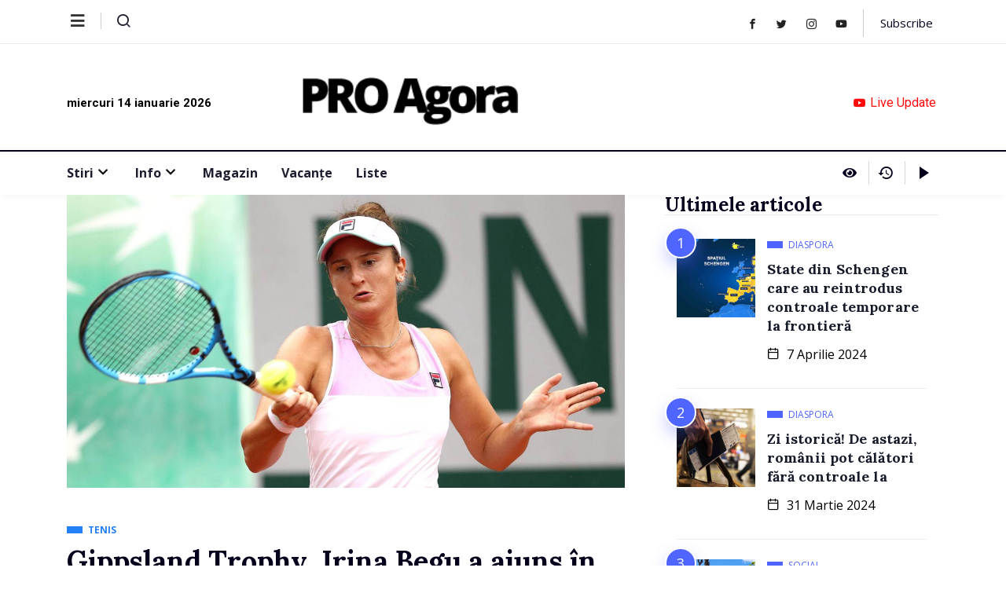

--- FILE ---
content_type: text/html; charset=UTF-8
request_url: https://proagora.net/gippsland-trophy-irina-begu-a-ajuns-in-sferturi-dupa-o-victorie-intr-un-un-meci-de-peste-3-ore-si-jumatate-in-fata-numarului-14-wta/
body_size: 22221
content:
<!DOCTYPE html>
<html lang="ro-RO" class="" data-skin="light">
<head>
	<meta charset="UTF-8">
	<meta name="viewport" content="width=device-width, initial-scale=1.0"/>
		<link href="https://fonts.googleapis.com/css?family=Open+Sans%3A400%2C700%2C900%7CLora%3A400%2C700%2C900&display=swap" rel="stylesheet"><meta name='robots' content='index, follow, max-image-preview:large, max-snippet:-1, max-video-preview:-1' />
    <meta name="viewport" content="width=device-width, initial-scale=1, maximum-scale=5">
    <meta name="description" content="Gippsland Trophy. Irina Begu a ajuns în sferturi după o victorie într-un un meci de peste 3 ore şi jumătate, în faţa numărului 14 WTA" />
    
	<!-- This site is optimized with the Yoast SEO plugin v22.4 - https://yoast.com/wordpress/plugins/seo/ -->
	<title>Gippsland Trophy. Irina Begu a ajuns în sferturi după o victorie într-un un meci de peste 3 ore şi jumătate, în faţa numărului 14 WTA - PRO Agora</title>
	<meta name="description" content="Gippsland Trophy. Irina Begu a ajuns în sferturi după o victorie într-un un meci de peste 3 ore şi jumătate, în faţa numărului 14 WTA PRO Agora Tenis" />
	<link rel="canonical" href="https://proagora.net/gippsland-trophy-irina-begu-a-ajuns-in-sferturi-dupa-o-victorie-intr-un-un-meci-de-peste-3-ore-si-jumatate-in-fata-numarului-14-wta/" />
	<script type="application/ld+json" class="yoast-schema-graph">{"@context":"https://schema.org","@graph":[{"@type":"Article","@id":"https://proagora.net/gippsland-trophy-irina-begu-a-ajuns-in-sferturi-dupa-o-victorie-intr-un-un-meci-de-peste-3-ore-si-jumatate-in-fata-numarului-14-wta/#article","isPartOf":{"@id":"https://proagora.net/gippsland-trophy-irina-begu-a-ajuns-in-sferturi-dupa-o-victorie-intr-un-un-meci-de-peste-3-ore-si-jumatate-in-fata-numarului-14-wta/"},"author":{"name":"PRO Agora","@id":"https://proagora.net/#/schema/person/e3edd7f17757352bab38327303e3c250"},"headline":"Gippsland Trophy. Irina Begu a ajuns în sferturi după o victorie într-un un meci de peste 3 ore şi jumătate, în faţa numărului 14 WTA","datePublished":"2021-02-03T06:16:10+00:00","dateModified":"2021-02-03T06:35:00+00:00","mainEntityOfPage":{"@id":"https://proagora.net/gippsland-trophy-irina-begu-a-ajuns-in-sferturi-dupa-o-victorie-intr-un-un-meci-de-peste-3-ore-si-jumatate-in-fata-numarului-14-wta/"},"wordCount":175,"commentCount":0,"publisher":{"@id":"https://proagora.net/#organization"},"image":{"@id":"https://proagora.net/gippsland-trophy-irina-begu-a-ajuns-in-sferturi-dupa-o-victorie-intr-un-un-meci-de-peste-3-ore-si-jumatate-in-fata-numarului-14-wta/#primaryimage"},"thumbnailUrl":"https://proagora.net/wp-content/uploads/2021/02/irina-begu.jpg","articleSection":["Tenis"],"inLanguage":"ro-RO","potentialAction":[{"@type":"CommentAction","name":"Comment","target":["https://proagora.net/gippsland-trophy-irina-begu-a-ajuns-in-sferturi-dupa-o-victorie-intr-un-un-meci-de-peste-3-ore-si-jumatate-in-fata-numarului-14-wta/#respond"]}]},{"@type":"WebPage","@id":"https://proagora.net/gippsland-trophy-irina-begu-a-ajuns-in-sferturi-dupa-o-victorie-intr-un-un-meci-de-peste-3-ore-si-jumatate-in-fata-numarului-14-wta/","url":"https://proagora.net/gippsland-trophy-irina-begu-a-ajuns-in-sferturi-dupa-o-victorie-intr-un-un-meci-de-peste-3-ore-si-jumatate-in-fata-numarului-14-wta/","name":"Gippsland Trophy. Irina Begu a ajuns în sferturi după o victorie într-un un meci de peste 3 ore şi jumătate, în faţa numărului 14 WTA - PRO Agora","isPartOf":{"@id":"https://proagora.net/#website"},"primaryImageOfPage":{"@id":"https://proagora.net/gippsland-trophy-irina-begu-a-ajuns-in-sferturi-dupa-o-victorie-intr-un-un-meci-de-peste-3-ore-si-jumatate-in-fata-numarului-14-wta/#primaryimage"},"image":{"@id":"https://proagora.net/gippsland-trophy-irina-begu-a-ajuns-in-sferturi-dupa-o-victorie-intr-un-un-meci-de-peste-3-ore-si-jumatate-in-fata-numarului-14-wta/#primaryimage"},"thumbnailUrl":"https://proagora.net/wp-content/uploads/2021/02/irina-begu.jpg","datePublished":"2021-02-03T06:16:10+00:00","dateModified":"2021-02-03T06:35:00+00:00","description":"Gippsland Trophy. Irina Begu a ajuns în sferturi după o victorie într-un un meci de peste 3 ore şi jumătate, în faţa numărului 14 WTA PRO Agora Tenis","breadcrumb":{"@id":"https://proagora.net/gippsland-trophy-irina-begu-a-ajuns-in-sferturi-dupa-o-victorie-intr-un-un-meci-de-peste-3-ore-si-jumatate-in-fata-numarului-14-wta/#breadcrumb"},"inLanguage":"ro-RO","potentialAction":[{"@type":"ReadAction","target":["https://proagora.net/gippsland-trophy-irina-begu-a-ajuns-in-sferturi-dupa-o-victorie-intr-un-un-meci-de-peste-3-ore-si-jumatate-in-fata-numarului-14-wta/"]}]},{"@type":"ImageObject","inLanguage":"ro-RO","@id":"https://proagora.net/gippsland-trophy-irina-begu-a-ajuns-in-sferturi-dupa-o-victorie-intr-un-un-meci-de-peste-3-ore-si-jumatate-in-fata-numarului-14-wta/#primaryimage","url":"https://proagora.net/wp-content/uploads/2021/02/irina-begu.jpg","contentUrl":"https://proagora.net/wp-content/uploads/2021/02/irina-begu.jpg","width":1200,"height":630},{"@type":"BreadcrumbList","@id":"https://proagora.net/gippsland-trophy-irina-begu-a-ajuns-in-sferturi-dupa-o-victorie-intr-un-un-meci-de-peste-3-ore-si-jumatate-in-fata-numarului-14-wta/#breadcrumb","itemListElement":[{"@type":"ListItem","position":1,"name":"Acasă","item":"https://proagora.net/"},{"@type":"ListItem","position":2,"name":"proagora.net/stiri-de-ultima-ora","item":"https://proagora.net/stiri-de-ultima-ora/"},{"@type":"ListItem","position":3,"name":"Sport","item":"https://proagora.net/stiri-de-ultima-ora/stiri-sport/"},{"@type":"ListItem","position":4,"name":"Tenis","item":"https://proagora.net/stiri-de-ultima-ora/stiri-sport/tenis/"},{"@type":"ListItem","position":5,"name":"Gippsland Trophy. Irina Begu a ajuns în sferturi după o victorie într-un un meci de peste 3 ore şi jumătate, în faţa numărului 14 WTA"}]},{"@type":"WebSite","@id":"https://proagora.net/#website","url":"https://proagora.net/","name":"PRO Agora","description":"Stiri de ultima ora si informatii utile","publisher":{"@id":"https://proagora.net/#organization"},"potentialAction":[{"@type":"SearchAction","target":{"@type":"EntryPoint","urlTemplate":"https://proagora.net/?s={search_term_string}"},"query-input":"required name=search_term_string"}],"inLanguage":"ro-RO"},{"@type":"Organization","@id":"https://proagora.net/#organization","name":"PRO Agora","url":"https://proagora.net/","logo":{"@type":"ImageObject","inLanguage":"ro-RO","@id":"https://proagora.net/#/schema/logo/image/","url":"https://proagora.net/wp-content/uploads/2021/08/PRO-Agora-Logo-site-negru-.png","contentUrl":"https://proagora.net/wp-content/uploads/2021/08/PRO-Agora-Logo-site-negru-.png","width":512,"height":225,"caption":"PRO Agora"},"image":{"@id":"https://proagora.net/#/schema/logo/image/"}},{"@type":"Person","@id":"https://proagora.net/#/schema/person/e3edd7f17757352bab38327303e3c250","name":"PRO Agora","image":{"@type":"ImageObject","inLanguage":"ro-RO","@id":"https://proagora.net/#/schema/person/image/","url":"https://secure.gravatar.com/avatar/a6073eeca0632b92f4ba292708d806ba?s=96&r=g","contentUrl":"https://secure.gravatar.com/avatar/a6073eeca0632b92f4ba292708d806ba?s=96&r=g","caption":"PRO Agora"},"url":"https://proagora.net/author/nimsoc/"}]}</script>
	<!-- / Yoast SEO plugin. -->


<link rel='dns-prefetch' href='//www.googletagmanager.com' />
<link rel='dns-prefetch' href='//pagead2.googlesyndication.com' />
<link rel="alternate" type="application/rss+xml" title="PRO Agora &raquo; Flux" href="https://proagora.net/feed/" />
<link rel="alternate" type="application/rss+xml" title="PRO Agora &raquo; Flux comentarii" href="https://proagora.net/comments/feed/" />
<link rel="alternate" type="application/rss+xml" title="Flux comentarii PRO Agora &raquo; Gippsland Trophy. Irina Begu a ajuns în sferturi după o victorie într-un un meci de peste 3 ore şi jumătate, în faţa numărului 14 WTA" href="https://proagora.net/gippsland-trophy-irina-begu-a-ajuns-in-sferturi-dupa-o-victorie-intr-un-un-meci-de-peste-3-ore-si-jumatate-in-fata-numarului-14-wta/feed/" />
<script type="text/javascript">
/* <![CDATA[ */
window._wpemojiSettings = {"baseUrl":"https:\/\/s.w.org\/images\/core\/emoji\/14.0.0\/72x72\/","ext":".png","svgUrl":"https:\/\/s.w.org\/images\/core\/emoji\/14.0.0\/svg\/","svgExt":".svg","source":{"concatemoji":"https:\/\/proagora.net\/wp-includes\/js\/wp-emoji-release.min.js?ver=6.4.7"}};
/*! This file is auto-generated */
!function(i,n){var o,s,e;function c(e){try{var t={supportTests:e,timestamp:(new Date).valueOf()};sessionStorage.setItem(o,JSON.stringify(t))}catch(e){}}function p(e,t,n){e.clearRect(0,0,e.canvas.width,e.canvas.height),e.fillText(t,0,0);var t=new Uint32Array(e.getImageData(0,0,e.canvas.width,e.canvas.height).data),r=(e.clearRect(0,0,e.canvas.width,e.canvas.height),e.fillText(n,0,0),new Uint32Array(e.getImageData(0,0,e.canvas.width,e.canvas.height).data));return t.every(function(e,t){return e===r[t]})}function u(e,t,n){switch(t){case"flag":return n(e,"\ud83c\udff3\ufe0f\u200d\u26a7\ufe0f","\ud83c\udff3\ufe0f\u200b\u26a7\ufe0f")?!1:!n(e,"\ud83c\uddfa\ud83c\uddf3","\ud83c\uddfa\u200b\ud83c\uddf3")&&!n(e,"\ud83c\udff4\udb40\udc67\udb40\udc62\udb40\udc65\udb40\udc6e\udb40\udc67\udb40\udc7f","\ud83c\udff4\u200b\udb40\udc67\u200b\udb40\udc62\u200b\udb40\udc65\u200b\udb40\udc6e\u200b\udb40\udc67\u200b\udb40\udc7f");case"emoji":return!n(e,"\ud83e\udef1\ud83c\udffb\u200d\ud83e\udef2\ud83c\udfff","\ud83e\udef1\ud83c\udffb\u200b\ud83e\udef2\ud83c\udfff")}return!1}function f(e,t,n){var r="undefined"!=typeof WorkerGlobalScope&&self instanceof WorkerGlobalScope?new OffscreenCanvas(300,150):i.createElement("canvas"),a=r.getContext("2d",{willReadFrequently:!0}),o=(a.textBaseline="top",a.font="600 32px Arial",{});return e.forEach(function(e){o[e]=t(a,e,n)}),o}function t(e){var t=i.createElement("script");t.src=e,t.defer=!0,i.head.appendChild(t)}"undefined"!=typeof Promise&&(o="wpEmojiSettingsSupports",s=["flag","emoji"],n.supports={everything:!0,everythingExceptFlag:!0},e=new Promise(function(e){i.addEventListener("DOMContentLoaded",e,{once:!0})}),new Promise(function(t){var n=function(){try{var e=JSON.parse(sessionStorage.getItem(o));if("object"==typeof e&&"number"==typeof e.timestamp&&(new Date).valueOf()<e.timestamp+604800&&"object"==typeof e.supportTests)return e.supportTests}catch(e){}return null}();if(!n){if("undefined"!=typeof Worker&&"undefined"!=typeof OffscreenCanvas&&"undefined"!=typeof URL&&URL.createObjectURL&&"undefined"!=typeof Blob)try{var e="postMessage("+f.toString()+"("+[JSON.stringify(s),u.toString(),p.toString()].join(",")+"));",r=new Blob([e],{type:"text/javascript"}),a=new Worker(URL.createObjectURL(r),{name:"wpTestEmojiSupports"});return void(a.onmessage=function(e){c(n=e.data),a.terminate(),t(n)})}catch(e){}c(n=f(s,u,p))}t(n)}).then(function(e){for(var t in e)n.supports[t]=e[t],n.supports.everything=n.supports.everything&&n.supports[t],"flag"!==t&&(n.supports.everythingExceptFlag=n.supports.everythingExceptFlag&&n.supports[t]);n.supports.everythingExceptFlag=n.supports.everythingExceptFlag&&!n.supports.flag,n.DOMReady=!1,n.readyCallback=function(){n.DOMReady=!0}}).then(function(){return e}).then(function(){var e;n.supports.everything||(n.readyCallback(),(e=n.source||{}).concatemoji?t(e.concatemoji):e.wpemoji&&e.twemoji&&(t(e.twemoji),t(e.wpemoji)))}))}((window,document),window._wpemojiSettings);
/* ]]> */
</script>
<!-- proagora.net is managing ads with Advanced Ads --><script id="proag-ready">
			window.advanced_ads_ready=function(e,a){a=a||"complete";var d=function(e){return"interactive"===a?"loading"!==e:"complete"===e};d(document.readyState)?e():document.addEventListener("readystatechange",(function(a){d(a.target.readyState)&&e()}),{once:"interactive"===a})},window.advanced_ads_ready_queue=window.advanced_ads_ready_queue||[];		</script>
		<link rel='stylesheet' id='qoxag-widget-styles-pro-css' href='https://proagora.net/wp-content/plugins/qoxag-essential/modules/elements/assets/css/widget-styles-pro.css?ver=2.0.1' type='text/css' media='all' />
<link rel='stylesheet' id='elementor-frontend-css' href='https://proagora.net/wp-content/plugins/elementor/assets/css/frontend.min.css?ver=3.20.3' type='text/css' media='all' />
<link rel='stylesheet' id='elementor-post-10-css' href='https://proagora.net/wp-content/uploads/elementor/css/post-10.css?ver=1708793675' type='text/css' media='all' />
<link rel='stylesheet' id='elementor-post-190-css' href='https://proagora.net/wp-content/uploads/elementor/css/post-190.css?ver=1694943714' type='text/css' media='all' />
<style id='wp-emoji-styles-inline-css' type='text/css'>

	img.wp-smiley, img.emoji {
		display: inline !important;
		border: none !important;
		box-shadow: none !important;
		height: 1em !important;
		width: 1em !important;
		margin: 0 0.07em !important;
		vertical-align: -0.1em !important;
		background: none !important;
		padding: 0 !important;
	}
</style>
<style id='classic-theme-styles-inline-css' type='text/css'>
/*! This file is auto-generated */
.wp-block-button__link{color:#fff;background-color:#32373c;border-radius:9999px;box-shadow:none;text-decoration:none;padding:calc(.667em + 2px) calc(1.333em + 2px);font-size:1.125em}.wp-block-file__button{background:#32373c;color:#fff;text-decoration:none}
</style>
<style id='global-styles-inline-css' type='text/css'>
body{--wp--preset--color--black: #000000;--wp--preset--color--cyan-bluish-gray: #abb8c3;--wp--preset--color--white: #ffffff;--wp--preset--color--pale-pink: #f78da7;--wp--preset--color--vivid-red: #cf2e2e;--wp--preset--color--luminous-vivid-orange: #ff6900;--wp--preset--color--luminous-vivid-amber: #fcb900;--wp--preset--color--light-green-cyan: #7bdcb5;--wp--preset--color--vivid-green-cyan: #00d084;--wp--preset--color--pale-cyan-blue: #8ed1fc;--wp--preset--color--vivid-cyan-blue: #0693e3;--wp--preset--color--vivid-purple: #9b51e0;--wp--preset--gradient--vivid-cyan-blue-to-vivid-purple: linear-gradient(135deg,rgba(6,147,227,1) 0%,rgb(155,81,224) 100%);--wp--preset--gradient--light-green-cyan-to-vivid-green-cyan: linear-gradient(135deg,rgb(122,220,180) 0%,rgb(0,208,130) 100%);--wp--preset--gradient--luminous-vivid-amber-to-luminous-vivid-orange: linear-gradient(135deg,rgba(252,185,0,1) 0%,rgba(255,105,0,1) 100%);--wp--preset--gradient--luminous-vivid-orange-to-vivid-red: linear-gradient(135deg,rgba(255,105,0,1) 0%,rgb(207,46,46) 100%);--wp--preset--gradient--very-light-gray-to-cyan-bluish-gray: linear-gradient(135deg,rgb(238,238,238) 0%,rgb(169,184,195) 100%);--wp--preset--gradient--cool-to-warm-spectrum: linear-gradient(135deg,rgb(74,234,220) 0%,rgb(151,120,209) 20%,rgb(207,42,186) 40%,rgb(238,44,130) 60%,rgb(251,105,98) 80%,rgb(254,248,76) 100%);--wp--preset--gradient--blush-light-purple: linear-gradient(135deg,rgb(255,206,236) 0%,rgb(152,150,240) 100%);--wp--preset--gradient--blush-bordeaux: linear-gradient(135deg,rgb(254,205,165) 0%,rgb(254,45,45) 50%,rgb(107,0,62) 100%);--wp--preset--gradient--luminous-dusk: linear-gradient(135deg,rgb(255,203,112) 0%,rgb(199,81,192) 50%,rgb(65,88,208) 100%);--wp--preset--gradient--pale-ocean: linear-gradient(135deg,rgb(255,245,203) 0%,rgb(182,227,212) 50%,rgb(51,167,181) 100%);--wp--preset--gradient--electric-grass: linear-gradient(135deg,rgb(202,248,128) 0%,rgb(113,206,126) 100%);--wp--preset--gradient--midnight: linear-gradient(135deg,rgb(2,3,129) 0%,rgb(40,116,252) 100%);--wp--preset--font-size--small: 13px;--wp--preset--font-size--medium: 20px;--wp--preset--font-size--large: 36px;--wp--preset--font-size--x-large: 42px;--wp--preset--spacing--20: 0.44rem;--wp--preset--spacing--30: 0.67rem;--wp--preset--spacing--40: 1rem;--wp--preset--spacing--50: 1.5rem;--wp--preset--spacing--60: 2.25rem;--wp--preset--spacing--70: 3.38rem;--wp--preset--spacing--80: 5.06rem;--wp--preset--shadow--natural: 6px 6px 9px rgba(0, 0, 0, 0.2);--wp--preset--shadow--deep: 12px 12px 50px rgba(0, 0, 0, 0.4);--wp--preset--shadow--sharp: 6px 6px 0px rgba(0, 0, 0, 0.2);--wp--preset--shadow--outlined: 6px 6px 0px -3px rgba(255, 255, 255, 1), 6px 6px rgba(0, 0, 0, 1);--wp--preset--shadow--crisp: 6px 6px 0px rgba(0, 0, 0, 1);}:where(.is-layout-flex){gap: 0.5em;}:where(.is-layout-grid){gap: 0.5em;}body .is-layout-flow > .alignleft{float: left;margin-inline-start: 0;margin-inline-end: 2em;}body .is-layout-flow > .alignright{float: right;margin-inline-start: 2em;margin-inline-end: 0;}body .is-layout-flow > .aligncenter{margin-left: auto !important;margin-right: auto !important;}body .is-layout-constrained > .alignleft{float: left;margin-inline-start: 0;margin-inline-end: 2em;}body .is-layout-constrained > .alignright{float: right;margin-inline-start: 2em;margin-inline-end: 0;}body .is-layout-constrained > .aligncenter{margin-left: auto !important;margin-right: auto !important;}body .is-layout-constrained > :where(:not(.alignleft):not(.alignright):not(.alignfull)){max-width: var(--wp--style--global--content-size);margin-left: auto !important;margin-right: auto !important;}body .is-layout-constrained > .alignwide{max-width: var(--wp--style--global--wide-size);}body .is-layout-flex{display: flex;}body .is-layout-flex{flex-wrap: wrap;align-items: center;}body .is-layout-flex > *{margin: 0;}body .is-layout-grid{display: grid;}body .is-layout-grid > *{margin: 0;}:where(.wp-block-columns.is-layout-flex){gap: 2em;}:where(.wp-block-columns.is-layout-grid){gap: 2em;}:where(.wp-block-post-template.is-layout-flex){gap: 1.25em;}:where(.wp-block-post-template.is-layout-grid){gap: 1.25em;}.has-black-color{color: var(--wp--preset--color--black) !important;}.has-cyan-bluish-gray-color{color: var(--wp--preset--color--cyan-bluish-gray) !important;}.has-white-color{color: var(--wp--preset--color--white) !important;}.has-pale-pink-color{color: var(--wp--preset--color--pale-pink) !important;}.has-vivid-red-color{color: var(--wp--preset--color--vivid-red) !important;}.has-luminous-vivid-orange-color{color: var(--wp--preset--color--luminous-vivid-orange) !important;}.has-luminous-vivid-amber-color{color: var(--wp--preset--color--luminous-vivid-amber) !important;}.has-light-green-cyan-color{color: var(--wp--preset--color--light-green-cyan) !important;}.has-vivid-green-cyan-color{color: var(--wp--preset--color--vivid-green-cyan) !important;}.has-pale-cyan-blue-color{color: var(--wp--preset--color--pale-cyan-blue) !important;}.has-vivid-cyan-blue-color{color: var(--wp--preset--color--vivid-cyan-blue) !important;}.has-vivid-purple-color{color: var(--wp--preset--color--vivid-purple) !important;}.has-black-background-color{background-color: var(--wp--preset--color--black) !important;}.has-cyan-bluish-gray-background-color{background-color: var(--wp--preset--color--cyan-bluish-gray) !important;}.has-white-background-color{background-color: var(--wp--preset--color--white) !important;}.has-pale-pink-background-color{background-color: var(--wp--preset--color--pale-pink) !important;}.has-vivid-red-background-color{background-color: var(--wp--preset--color--vivid-red) !important;}.has-luminous-vivid-orange-background-color{background-color: var(--wp--preset--color--luminous-vivid-orange) !important;}.has-luminous-vivid-amber-background-color{background-color: var(--wp--preset--color--luminous-vivid-amber) !important;}.has-light-green-cyan-background-color{background-color: var(--wp--preset--color--light-green-cyan) !important;}.has-vivid-green-cyan-background-color{background-color: var(--wp--preset--color--vivid-green-cyan) !important;}.has-pale-cyan-blue-background-color{background-color: var(--wp--preset--color--pale-cyan-blue) !important;}.has-vivid-cyan-blue-background-color{background-color: var(--wp--preset--color--vivid-cyan-blue) !important;}.has-vivid-purple-background-color{background-color: var(--wp--preset--color--vivid-purple) !important;}.has-black-border-color{border-color: var(--wp--preset--color--black) !important;}.has-cyan-bluish-gray-border-color{border-color: var(--wp--preset--color--cyan-bluish-gray) !important;}.has-white-border-color{border-color: var(--wp--preset--color--white) !important;}.has-pale-pink-border-color{border-color: var(--wp--preset--color--pale-pink) !important;}.has-vivid-red-border-color{border-color: var(--wp--preset--color--vivid-red) !important;}.has-luminous-vivid-orange-border-color{border-color: var(--wp--preset--color--luminous-vivid-orange) !important;}.has-luminous-vivid-amber-border-color{border-color: var(--wp--preset--color--luminous-vivid-amber) !important;}.has-light-green-cyan-border-color{border-color: var(--wp--preset--color--light-green-cyan) !important;}.has-vivid-green-cyan-border-color{border-color: var(--wp--preset--color--vivid-green-cyan) !important;}.has-pale-cyan-blue-border-color{border-color: var(--wp--preset--color--pale-cyan-blue) !important;}.has-vivid-cyan-blue-border-color{border-color: var(--wp--preset--color--vivid-cyan-blue) !important;}.has-vivid-purple-border-color{border-color: var(--wp--preset--color--vivid-purple) !important;}.has-vivid-cyan-blue-to-vivid-purple-gradient-background{background: var(--wp--preset--gradient--vivid-cyan-blue-to-vivid-purple) !important;}.has-light-green-cyan-to-vivid-green-cyan-gradient-background{background: var(--wp--preset--gradient--light-green-cyan-to-vivid-green-cyan) !important;}.has-luminous-vivid-amber-to-luminous-vivid-orange-gradient-background{background: var(--wp--preset--gradient--luminous-vivid-amber-to-luminous-vivid-orange) !important;}.has-luminous-vivid-orange-to-vivid-red-gradient-background{background: var(--wp--preset--gradient--luminous-vivid-orange-to-vivid-red) !important;}.has-very-light-gray-to-cyan-bluish-gray-gradient-background{background: var(--wp--preset--gradient--very-light-gray-to-cyan-bluish-gray) !important;}.has-cool-to-warm-spectrum-gradient-background{background: var(--wp--preset--gradient--cool-to-warm-spectrum) !important;}.has-blush-light-purple-gradient-background{background: var(--wp--preset--gradient--blush-light-purple) !important;}.has-blush-bordeaux-gradient-background{background: var(--wp--preset--gradient--blush-bordeaux) !important;}.has-luminous-dusk-gradient-background{background: var(--wp--preset--gradient--luminous-dusk) !important;}.has-pale-ocean-gradient-background{background: var(--wp--preset--gradient--pale-ocean) !important;}.has-electric-grass-gradient-background{background: var(--wp--preset--gradient--electric-grass) !important;}.has-midnight-gradient-background{background: var(--wp--preset--gradient--midnight) !important;}.has-small-font-size{font-size: var(--wp--preset--font-size--small) !important;}.has-medium-font-size{font-size: var(--wp--preset--font-size--medium) !important;}.has-large-font-size{font-size: var(--wp--preset--font-size--large) !important;}.has-x-large-font-size{font-size: var(--wp--preset--font-size--x-large) !important;}
.wp-block-navigation a:where(:not(.wp-element-button)){color: inherit;}
:where(.wp-block-post-template.is-layout-flex){gap: 1.25em;}:where(.wp-block-post-template.is-layout-grid){gap: 1.25em;}
:where(.wp-block-columns.is-layout-flex){gap: 2em;}:where(.wp-block-columns.is-layout-grid){gap: 2em;}
.wp-block-pullquote{font-size: 1.5em;line-height: 1.6;}
</style>
<link rel='stylesheet' id='contact-form-7-css' href='https://proagora.net/wp-content/plugins/contact-form-7/includes/css/styles.css?ver=5.9.3' type='text/css' media='all' />
<link rel='stylesheet' id='dashicons-css' href='https://proagora.net/wp-includes/css/dashicons.min.css?ver=6.4.7' type='text/css' media='all' />
<link rel='stylesheet' id='elementskit-parallax-style-css' href='https://proagora.net/wp-content/plugins/qoxag-essential/modules//parallax/assets/css/style.css?ver=1.5.9' type='text/css' media='all' />
<link rel='stylesheet' id='qoxag-icon-css' href='https://proagora.net/wp-content/themes/qoxag/assets/css/public/icon.css?ver=2.0.4' type='text/css' media='all' />
<link rel='stylesheet' id='qoxag-print-css' href='https://proagora.net/wp-content/themes/qoxag/assets/css/public/print.css?ver=2.0.4' type='text/css' media='all' />
<link rel='stylesheet' id='qoxag-style-css' href='https://proagora.net/wp-content/themes/qoxag/assets/css/public/style.css?ver=2.0.4' type='text/css' media='all' />
<style id='qoxag-style-inline-css' type='text/css'>

      html.fonts-loaded h1{
         font-family: Lora, sans-serif;color:#05011D;font-size:36px;
      }

      html.fonts-loaded h2{
            font-family: Lora, sans-serif;color:#05011D;font-size:30px;
      }

      html.fonts-loaded h3{
            font-family: Lora, sans-serif;color:#05011D;font-size:24px;
      }

      html.fonts-loaded h4{
            font-family: Lora, sans-serif;color:#05011D;font-size:18px;
      }

      html.fonts-loaded h5{
            font-family: Lora, sans-serif;color:#05011D;font-size:16px;
      }

      html.fonts-loaded h6{
            font-family: Lora, sans-serif;color:#05011D;font-size:14px;
      }

      body{
         background:#ffffff;         
      }

      html.fonts-loaded body {
         font-family: Open Sans, sans-serif;font-style:latin;color:#000000;line-height:2.1875;letter-spacing:0.002rem;font-size:16px;font-weight:300;
      }
      
      body.body-box-layout{ 
         background-image:url();;
         background-repeat: no-repeat;
         background-position: center;
         background-size: cover;
         background-attachment: fixed;
      }

      .logo-area .site-title a,
      .logo-area .site-desc{
         color:#1e1e31;
      }

      .qoxag_progress_container .progress-bar,
      .progress-container .progress-bar{
         background: #ffffff;
      }

      .post .entry-header .entry-title a:hover,
      .sidebar ul li a:hover,
      .xs-footer-section ul li a:hover,
      .post-meta a:hover,
      .header .navbar-light .navbar-nav li a:hover {
         color:  #1e1e31;
      }

      .tag-lists a:hover, .tagcloud a:hover,
      .sticky.post .meta-featured-post,
      .widget-title:before,
      .xs-custom-widget > h5:before,
      .block-title.title-border .title-bg,
      .block-title.title-border .title-bg::before ,
      .owl-next, .owl-prev,
      .header .navbar-light .navbar-nav>li.active>a:before,
      .main-slider .owl-prev.disabled,
      .owl-dots:before,
      .featured-tab-item .nav-tabs .nav-link.active:before,
      .owl-theme .owl-dots .owl-dot.active span,
      .ts-footer .widget-title:before,
      .main-slider .owl-next:hover, .main-slider .owl-prev:hover,
      .sidebar .widget.widget_search .input-group-btn, .xs-footer-section .widget.widget_search .input-group-btn,
      .banner-solid,
      .pagination li.active a,
      .wp-block-button:not(.is-style-outline) .wp-block-button__link,
      .wp-block-button .wp-block-button__link:not(.has-background),
      .wp-block-file .wp-block-file__button,
      .back_to_top > a,
      .ekit-wid-con .elementskit-btn,
      .metform-btn,
      .post-navigation-item:hover,
      .recipe-meta-wrapper .print-share-btns a.print-btn,
      .xs-review-box .xs-review .xs-btn,
      .post-next .post-navigation-item,
      .post .meta-featured-post::after {
         background:#1e1e31;
      }

      .post .meta-featured-post::before {
         border-top-color: #1e1e31;
         border-left-color: #1e1e31;
         border-right-color: #1e1e31;
      }

      .pagination li.active a:hover,
      .wp-block-button:not(.is-style-outline) .wp-block-button__link:hover,
      .ekit-wid-con .elementskit-btn:hover,
      .metform-btn,
      .wp-block-file .wp-block-file__button:hover {
         background:#161B2A;
      }

      .header-btn {
         background: linear-gradient(90deg,#1e1e31 0,#161B2A 100%);
      }

      .header-btn::before {
         box-shadow: 0 15px 25px 0 #1e1e31;
      }

      .is-style-outline .wp-block-button__link:hover,
      .wp-block-button.is-style-outline .wp-block-button__link:active:not(.has-text-color):hover,
      .wp-block-button.is-style-outline .wp-block-button__link:focus:not(.has-text-color):hover,
      .wp-block-button.is-style-outline .wp-block-button__link:not(.has-text-color):hover,
      .breadcrumb>li a:hover {
         color: #161B2A;
      }

      .wp-block-button.is-style-outline .wp-block-button__link:active:not(.has-text-color),
      .wp-block-button.is-style-outline .wp-block-button__link:focus:not(.has-text-color),
      .wp-block-button.is-style-outline .wp-block-button__link:not(.has-text-color),
      .navbar-nav .nav-link:hover,
      .dropdown-item.active,
      .dropdown-item:active,
      .navbar-nav .dropdown-menu li:hover>a,
      .xs-recent-post-widget .widget-post .entry-title>a:hover {
         color: #1e1e31;
      }

      .tag-lists a:hover, .tagcloud a:hover,
      .post-navigation-item:hover,
      .owl-theme .owl-dots .owl-dot.active span,
      .woocommerce-message,
      .woocommerce-info{
         border-color: #1e1e31;
      }

      .block-title.title-border .title-bg::after{
         border-left-color: #1e1e31;
      }

      .block-title.title-border{
         border-bottom-color: #1e1e31;
      }

      .banner-title, .xs-jumbotron-title{
         color: #ffffff;
      }     

      .details-banner .banner-title{
         color: #ffffff;
      }
    
      .page-banner .banner-title{
         color: #ffffff;
      }

      .woo-banner .banner-title{
         color: #ffffff;
      }
      
      .comments-list .comment-author a:hover,
      .comments-list .comment-reply-link:hover,
      .post-title a:hover,
      .copyright-area a:hover,
      .featured-tab-item .nav-tabs .nav-link.active .tab-head>span.tab-text-title,
      .social-links li a:hover,
      .comment-author cite a:hover,
      .woocommerce div.product p.price,
      .woocommerce table.cart .product-name a,
      .woocommerce-message::before,
      .woocommerce-info::before 
       {
         color:#1e1e31;
      }

      .woocommerce div.product form.cart .button:hover,
      .woocommerce.single-product span.onsale,
      .woocommerce ul.products li.product .button,
      .woocommerce ul.products li.product .onsale,
      .woocommerce table.cart td.actions button.button,
      .woocommerce .checkout-button.button.alt.wc-forward,
      .woocommerce a.button,
      .woocommerce button.button.alt {
         background-color:#1e1e31;
      }

      .btn-primary,
      .xs-btn {
         background:  #1e1e31;
      }

      .sidebar .widget .widget-title:before {
         background: #1e1e31;
      }

      .xs-footer{
         background-color:   #f8f8fc;
         padding-top: 100px;
         padding-bottom: 100px;
      }

      .xs-footer .footer-widget,
      .xs-footer .footer-widget li,
      .xs-footer .footer-widget p{
         color: #666666;
      }

      .xs-footer .footer-widget a{
         color: #666666;
      }

      .xs-footer .widget-title{
         color: #142355;
      }

      .copy-right{
         background-color:   #09090a;
      }
      
      .copyright-text{
         color: #ffffff;
      }
   
</style>
<link rel='stylesheet' id='ekit-widget-styles-css' href='https://proagora.net/wp-content/plugins/elementskit-lite/widgets/init/assets/css/widget-styles.css?ver=3.1.0' type='text/css' media='all' />
<link rel='stylesheet' id='qoxag-essential-widget-styles-css' href='https://proagora.net/wp-content/plugins/qoxag-essential/includes/assets/css/qoxag-essentials-widget-styles.css?ver=1.0' type='text/css' media='all' />
<script type="text/javascript" src="https://proagora.net/wp-includes/js/jquery/jquery.min.js?ver=3.7.1" id="jquery-core-js"></script>
<script type="text/javascript" src="https://proagora.net/wp-includes/js/jquery/jquery-migrate.min.js?ver=3.4.1" id="jquery-migrate-js"></script>
<script type="text/javascript" src="https://proagora.net/wp-content/plugins/wp-ultimate-review/assets/public/script/content-page.js?ver=2.3.2" id="wur_review_content_script-js"></script>
<script type="text/javascript" src="https://proagora.net/wp-content/plugins/qoxag-essential/modules//parallax/assets/js/jarallax.js?ver=1.5.9" id="jarallax-js"></script>

<!-- Google Analytics snippet added by Site Kit -->
<script type="text/javascript" src="https://www.googletagmanager.com/gtag/js?id=G-9Q9C3J5SGV" id="google_gtagjs-js" async></script>
<script type="text/javascript" id="google_gtagjs-js-after">
/* <![CDATA[ */
window.dataLayer = window.dataLayer || [];function gtag(){dataLayer.push(arguments);}
gtag('set', 'linker', {"domains":["proagora.net"]} );
gtag("js", new Date());
gtag("set", "developer_id.dZTNiMT", true);
gtag("config", "G-9Q9C3J5SGV");
/* ]]> */
</script>

<!-- End Google Analytics snippet added by Site Kit -->
<link rel="https://api.w.org/" href="https://proagora.net/wp-json/" /><link rel="alternate" type="application/json" href="https://proagora.net/wp-json/wp/v2/posts/9979" /><link rel="EditURI" type="application/rsd+xml" title="RSD" href="https://proagora.net/xmlrpc.php?rsd" />
<meta name="generator" content="WordPress 6.4.7" />
<link rel='shortlink' href='https://proagora.net/?p=9979' />
<link rel="alternate" type="application/json+oembed" href="https://proagora.net/wp-json/oembed/1.0/embed?url=https%3A%2F%2Fproagora.net%2Fgippsland-trophy-irina-begu-a-ajuns-in-sferturi-dupa-o-victorie-intr-un-un-meci-de-peste-3-ore-si-jumatate-in-fata-numarului-14-wta%2F" />
<link rel="alternate" type="text/xml+oembed" href="https://proagora.net/wp-json/oembed/1.0/embed?url=https%3A%2F%2Fproagora.net%2Fgippsland-trophy-irina-begu-a-ajuns-in-sferturi-dupa-o-victorie-intr-un-un-meci-de-peste-3-ore-si-jumatate-in-fata-numarului-14-wta%2F&#038;format=xml" />
<meta name="generator" content="Site Kit by Google 1.123.1" />
<!-- Google AdSense meta tags added by Site Kit -->
<meta name="google-adsense-platform-account" content="ca-host-pub-2644536267352236">
<meta name="google-adsense-platform-domain" content="sitekit.withgoogle.com">
<!-- End Google AdSense meta tags added by Site Kit -->
<meta name="generator" content="Elementor 3.20.3; features: e_optimized_assets_loading, additional_custom_breakpoints, block_editor_assets_optimize, e_image_loading_optimization; settings: css_print_method-external, google_font-enabled, font_display-auto">

			<script type="text/javascript">
				var elementskit_module_parallax_url = "https://proagora.net/wp-content/plugins/qoxag-essential/modules//parallax/"
			</script>
		
<!-- Google AdSense snippet added by Site Kit -->
<script type="text/javascript" async="async" src="https://pagead2.googlesyndication.com/pagead/js/adsbygoogle.js?client=ca-pub-2065808680160098&amp;host=ca-host-pub-2644536267352236" crossorigin="anonymous"></script>

<!-- End Google AdSense snippet added by Site Kit -->
<script  async src="https://pagead2.googlesyndication.com/pagead/js/adsbygoogle.js?client=ca-pub-2065808680160098" crossorigin="anonymous"></script><link rel="icon" href="https://proagora.net/wp-content/uploads/2022/07/cropped-proagora-favicon--32x32.jpg" sizes="32x32" />
<link rel="icon" href="https://proagora.net/wp-content/uploads/2022/07/cropped-proagora-favicon--192x192.jpg" sizes="192x192" />
<link rel="apple-touch-icon" href="https://proagora.net/wp-content/uploads/2022/07/cropped-proagora-favicon--180x180.jpg" />
<meta name="msapplication-TileImage" content="https://proagora.net/wp-content/uploads/2022/07/cropped-proagora-favicon--270x270.jpg" />
		<style type="text/css" id="wp-custom-css">
			Intr-o etapa a existentei umane in care rolul femeii in societate e redus spre zero, e aproape de neconceput sa existe, undeva, intr-un colt al planetei, o comunitate in care femeia sa fie actorul principal. Si totusi exista. Comunitatea se numeste Mosuo, iar crampeiul de lume in care aceasta traieste poarta numele Yunan si Sichuan, doua provincii chineze din apropierea granitei cu Tibet.
Comunitatea numara aproximativ 40 – 50 de mii de membri. Foarte multi dintre acestia traiesc pe langa lacul Lugu, „locul mama” al acestei etnii, situat la aproximativ 2700 de metri, avand o suprafata de 48 de kilometri patrati.

Casatoria si relatiile dintre femei si barbati
Mosuo este o societate matriarhala unde se tine cont in aproape orice activitate de linia materna. Activitatile heterosexuale au loc numai de comun acord si in mare parte in timpul vizitelor de noapte. Barbatii si femeile sunt libere sa aiba mai multi parteneri, fiind aproape neobisnuit ca acestia sa apartina unei singure persoane. Au dreptul sa initieze sau sa intrerupa relatiile atunci cand vor ei, fapt care duce de foarte multe ori la imposibilitatea de a se determina tatii copiilor.
In comunitatea Mosuo nu exista casatoria traditionala, asa cum o cunoastem noi, ea fiind inlocuita cu un fel de comuniune pe care antropologii o numesc „walking marriage”, foarte greu de definit.
Femeile au posibilitatea de a invita barbatii in dormitorul lor privat, insa daca acestia nu doresc, pot refuza. Daca dorinta lor e reciproca, barbatul isi va petrece noaptea cu cea care l-a invitat, iar dimineata devreme se va intoarce in casa mamei sale, fara nici o obligatie si fara ca restul comunitatii sa cunoasca acest lucru.
Femeia are dreptul si libertatea de a intretine relatii sexuale cu cati barbati vrea. Comportamentul sexual al barbatilor si al femeilor este judecat la fel. O femeie poate intretine relatii sexuale cu un singur barbat, lucru neobisnuit, mai mult timp, avand impreuna mai multi copii, insa dupa ce acestia se nasc, trec in responsabilitatea exclusiva a mamei.

Rolul femeii si al barbatului in comunitate
Activitatea comunitatii este in primul rand agrara. Membrii acesteai cresc animale – iaci, bivoli, oi, capre, pasari de curte – sau cultiva cereale si cartofi, astfel incat sa nu le lipseasca nimic pentru a avea o viata linistita.
Femeile fac toate treburile casnice – fac curat, intretine focul, gatesc, strang lemne de foc, hranesc animale etc. Chiar daca vorbim de o comunitate matriarhala, rolul barbatului nu se opreste doar la reproducere. Acesta se ocupa cu pescuitul si sacrificarea animalelor. De asemenea acesta se ocupa si de conservarea carnii, lucru ce necesita anumite abilitati, avand in vedere ca in multe zone lipseste electricitatea si nu poate fi vorba de posibilitatea de a pastra carnea in frigidere.
Cu toate acestea, datorita invataturilor transmise din generatie in generatie, s-au gasit modalitati prin care acestia sa poata conserva carnea chiar si zece ani.		</style>
		<style id="wpforms-css-vars-root">
				:root {
					--wpforms-field-border-radius: 3px;
--wpforms-field-background-color: #ffffff;
--wpforms-field-border-color: rgba( 0, 0, 0, 0.25 );
--wpforms-field-text-color: rgba( 0, 0, 0, 0.7 );
--wpforms-label-color: rgba( 0, 0, 0, 0.85 );
--wpforms-label-sublabel-color: rgba( 0, 0, 0, 0.55 );
--wpforms-label-error-color: #d63637;
--wpforms-button-border-radius: 3px;
--wpforms-button-background-color: #066aab;
--wpforms-button-text-color: #ffffff;
--wpforms-page-break-color: #066aab;
--wpforms-field-size-input-height: 43px;
--wpforms-field-size-input-spacing: 15px;
--wpforms-field-size-font-size: 16px;
--wpforms-field-size-line-height: 19px;
--wpforms-field-size-padding-h: 14px;
--wpforms-field-size-checkbox-size: 16px;
--wpforms-field-size-sublabel-spacing: 5px;
--wpforms-field-size-icon-size: 1;
--wpforms-label-size-font-size: 16px;
--wpforms-label-size-line-height: 19px;
--wpforms-label-size-sublabel-font-size: 14px;
--wpforms-label-size-sublabel-line-height: 17px;
--wpforms-button-size-font-size: 17px;
--wpforms-button-size-height: 41px;
--wpforms-button-size-padding-h: 15px;
--wpforms-button-size-margin-top: 10px;

				}
			</style></head>
<body class="post-template-default single single-post postid-9979 single-format-standard wp-custom-logo sidebar-active elementor-default elementor-kit-7516 aa-prefix-proag-">
<div class="ekit-template-content-markup ekit-template-content-header ekit-template-content-theme-support">
		<div data-elementor-type="wp-post" data-elementor-id="10" class="elementor elementor-10">
						<section class="elementor-section elementor-top-section elementor-element elementor-element-0f32d7f elementor-section-boxed elementor-section-height-default elementor-section-height-default" data-id="0f32d7f" data-element_type="section">
						<div class="elementor-container elementor-column-gap-default">
					<div class="elementor-column elementor-col-50 elementor-top-column elementor-element elementor-element-8846bd9 elementor-hidden-phone" data-id="8846bd9" data-element_type="column">
			<div class="elementor-widget-wrap elementor-element-populated">
						<div class="elementor-element elementor-element-2cc5f11 elementor-widget__width-auto ekit-off-canvas-position-right elementor-widget elementor-widget-elementskit-header-offcanvas" data-id="2cc5f11" data-element_type="widget" data-settings="{&quot;ekit_we_effect_on&quot;:&quot;none&quot;}" data-widget_type="elementskit-header-offcanvas.default">
				<div class="elementor-widget-container">
			<div class="ekit-wid-con" >        <div class="ekit-offcanvas-toggle-wraper before">
            <a href="#" class="ekit_navSidebar-button ekit_offcanvas-sidebar" aria-label="offcanvas-menu">
                <i aria-hidden="true" class="xts-icon xts-bars"></i>            </a>
        </div>
        <!-- offset cart strart -->
        <!-- sidebar cart item -->
        <div class="ekit-sidebar-group info-group ekit-slide" data-settings="{&quot;disable_bodyscroll&quot;:&quot;&quot;}">
            <div class="ekit-overlay ekit-bg-black"></div>
            <div class="ekit-sidebar-widget">
                <div class="ekit_sidebar-widget-container">
                    <div class="ekit_widget-heading before">
                        <a href="#" class="ekit_close-side-widget" aria-label="close-icon">

							<i aria-hidden="true" class="xts-icon xts-times"></i>
                        </a>
                    </div>
                    <div class="ekit_sidebar-textwidget">
                        
		<div class="widgetarea_warper widgetarea_warper_editable" data-elementskit-widgetarea-key="2cc5f11"  data-elementskit-widgetarea-index="99">
			<div class="widgetarea_warper_edit" data-elementskit-widgetarea-key="2cc5f11" data-elementskit-widgetarea-index="99">
				<i class="eicon-edit" aria-hidden="true"></i>
				<span>Edit Content</span>
			</div>

								<div class="elementor-widget-container">
							<div data-elementor-type="wp-post" data-elementor-id="1135" class="elementor elementor-1135">
						<section class="elementor-section elementor-top-section elementor-element elementor-element-3ac678b elementor-section-boxed elementor-section-height-default elementor-section-height-default" data-id="3ac678b" data-element_type="section">
						<div class="elementor-container elementor-column-gap-default">
					<div class="elementor-column elementor-col-100 elementor-top-column elementor-element elementor-element-4eec0ae" data-id="4eec0ae" data-element_type="column">
			<div class="elementor-widget-wrap elementor-element-populated">
						<div class="elementor-element elementor-element-97b77bc elementor-widget elementor-widget-site-logo" data-id="97b77bc" data-element_type="widget" data-settings="{&quot;ekit_we_effect_on&quot;:&quot;none&quot;}" data-widget_type="site-logo.default">
				<div class="elementor-widget-container">
			<div class="qoxag-widget-logo logo">
    <a href="https://proagora.net/">
        <img width="286" height="115" class="dark" src="https://demo.themewinter.com/wp/qoxag/newspaper/wp-content/uploads/sites/8/2021/06/logo.png" alt="PRO Agora">

        <img width="286" height="115" class="light" src="https://demo.themewinter.com/wp/qoxag/newspaper/wp-content/uploads/sites/8/2021/06/logo.png" alt="PRO Agora">
    </a>
</div>		</div>
				</div>
				<div class="elementor-element elementor-element-ab9d42e elementor-widget elementor-widget-text-editor" data-id="ab9d42e" data-element_type="widget" data-settings="{&quot;ekit_we_effect_on&quot;:&quot;none&quot;}" data-widget_type="text-editor.default">
				<div class="elementor-widget-container">
							<div class="elementor-element elementor-element-3f6da04 elementor-widget elementor-widget-text-editor" data-id="3f6da04" data-element_type="widget" data-widget_type="text-editor.default"><div class="elementor-widget-container"><div class="elementor-text-editor elementor-clearfix"><p>We must explain to you how all seds this mistakens idea off denouncing pleasures and praising pain was born and I will give you a completed accounts off the system and expound</p></div></div></div>						</div>
				</div>
				<div class="elementor-element elementor-element-5f64a4c ekit-equal-height-disable elementor-widget elementor-widget-elementskit-icon-box" data-id="5f64a4c" data-element_type="widget" data-settings="{&quot;ekit_we_effect_on&quot;:&quot;none&quot;}" data-widget_type="elementskit-icon-box.default">
				<div class="elementor-widget-container">
			<div class="ekit-wid-con" >        <!-- link opening -->
                <!-- end link opening -->

        <div class="elementskit-infobox text- text-left icon-lef-right-aligin elementor-animation- media  ">
                    <div class="elementskit-box-header elementor-animation-">
                <div class="elementskit-info-box-icon  text-center">
                    <i aria-hidden="true" class="elementkit-infobox-icon xts-icon xts-home"></i>
                </div>
          </div>
                        <div class="box-body">
                        		  <p>Slate’s Washington, 1707 L St. NW, Washington, D.C., 20036.</p>
                                </div>
        
        
                </div>
        </div>		</div>
				</div>
				<div class="elementor-element elementor-element-d0c4c64 ekit-equal-height-disable elementor-widget elementor-widget-elementskit-icon-box" data-id="d0c4c64" data-element_type="widget" data-settings="{&quot;ekit_we_effect_on&quot;:&quot;none&quot;}" data-widget_type="elementskit-icon-box.default">
				<div class="elementor-widget-container">
			<div class="ekit-wid-con" >        <!-- link opening -->
                <!-- end link opening -->

        <div class="elementskit-infobox text- text-left icon-lef-right-aligin elementor-animation- media  ">
                    <div class="elementskit-box-header elementor-animation-">
                <div class="elementskit-info-box-icon  text-center">
                    <i aria-hidden="true" class="elementkit-infobox-icon xts-icon xts-phone-alt"></i>
                </div>
          </div>
                        <div class="box-body">
                        		  <p>+012346789</p>
                                </div>
        
        
                </div>
        </div>		</div>
				</div>
				<div class="elementor-element elementor-element-eb12fec ekit-equal-height-disable elementor-widget elementor-widget-elementskit-icon-box" data-id="eb12fec" data-element_type="widget" data-settings="{&quot;ekit_we_effect_on&quot;:&quot;none&quot;}" data-widget_type="elementskit-icon-box.default">
				<div class="elementor-widget-container">
			<div class="ekit-wid-con" >        <!-- link opening -->
                <!-- end link opening -->

        <div class="elementskit-infobox text- text-left icon-lef-right-aligin elementor-animation- media  ">
                    <div class="elementskit-box-header elementor-animation-">
                <div class="elementskit-info-box-icon  text-center">
                    <i aria-hidden="true" class="elementkit-infobox-icon xts-icon xts-envelope"></i>
                </div>
          </div>
                        <div class="box-body">
                        		  <p>example@gmail.com</p>
                                </div>
        
        
                </div>
        </div>		</div>
				</div>
				<div class="elementor-element elementor-element-b7e8af1 elementor-widget elementor-widget-elementskit-social-media" data-id="b7e8af1" data-element_type="widget" data-settings="{&quot;ekit_we_effect_on&quot;:&quot;none&quot;}" data-widget_type="elementskit-social-media.default">
				<div class="elementor-widget-container">
			<div class="ekit-wid-con" >			 <ul class="ekit_social_media">
														<li class="elementor-repeater-item-8e072ab">
					    <a
						href="#" aria-label="Facebook" class="facebook" >
														
							<i aria-hidden="true" class="xts-icon xts-facebook"></i>									
                                                                                                            </a>
                    </li>
                    														<li class="elementor-repeater-item-2b0e310">
					    <a
						href="#" aria-label="Twitter" class="twitter" >
														
							<i aria-hidden="true" class="xts-icon xts-twitter"></i>									
                                                                                                            </a>
                    </li>
                    														<li class="elementor-repeater-item-19a91f7">
					    <a
						href="#" aria-label="LinkedIn" class="linkedin" >
														
							<i aria-hidden="true" class="xts-icon xts-linkedin"></i>									
                                                                                                            </a>
                    </li>
                    														<li class="elementor-repeater-item-0e50fc7">
					    <a
						href="#" aria-label="Instagram" class="instagram" >
														
							<i aria-hidden="true" class="xts-icon xts-instagram"></i>									
                                                                                                            </a>
                    </li>
                    							</ul>
		</div>		</div>
				</div>
					</div>
		</div>
					</div>
		</section>
				</div>
							</div>
						</div>
		 
                    </div>
                </div>
            </div>
        </div> <!-- END sidebar widget item -->
        <!-- END offset cart strart -->
        </div>		</div>
				</div>
				<div class="elementor-element elementor-element-783d782 elementor-widget__width-auto elementor-widget elementor-widget-elementskit-header-search" data-id="783d782" data-element_type="widget" data-settings="{&quot;ekit_we_effect_on&quot;:&quot;none&quot;}" data-widget_type="elementskit-header-search.default">
				<div class="elementor-widget-container">
			<div class="ekit-wid-con" >        <a href="#ekit_modal-popup-783d782" class="ekit_navsearch-button ekit-modal-popup" aria-label="navsearch-button">
            <i aria-hidden="true" class="xts-icon xts-search"></i>        </a>
        <!-- language switcher strart -->
        <!-- xs modal -->
        <div class="zoom-anim-dialog mfp-hide ekit_modal-searchPanel" id="ekit_modal-popup-783d782">
            <div class="ekit-search-panel">
            <!-- Polylang search - thanks to Alain Melsens -->
                <form role="search" method="get" class="ekit-search-group" action="https://proagora.net/">
                    <input type="search" class="ekit_search-field" aria-label="search-form" placeholder="Cauta" value="" name="s">
					<button type="submit" class="ekit_search-button" aria-label="search-button">
                        <i aria-hidden="true" class="xts-icon xts-search"></i>                    </button>
                </form>
            </div>
        </div><!-- End xs modal -->
        <!-- end language switcher strart -->
        </div>		</div>
				</div>
					</div>
		</div>
				<div class="elementor-column elementor-col-50 elementor-top-column elementor-element elementor-element-7d01d46" data-id="7d01d46" data-element_type="column">
			<div class="elementor-widget-wrap elementor-element-populated">
						<div class="elementor-element elementor-element-813381d elementor-widget__width-auto elementor-widget-mobile__width-inherit elementor-widget elementor-widget-elementskit-social-media" data-id="813381d" data-element_type="widget" data-settings="{&quot;ekit_we_effect_on&quot;:&quot;none&quot;}" data-widget_type="elementskit-social-media.default">
				<div class="elementor-widget-container">
			<div class="ekit-wid-con" >			 <ul class="ekit_social_media">
														<li class="elementor-repeater-item-8fa9b35">
					    <a
						href="#" aria-label="Facebook" class="facebook" >
														
							<i aria-hidden="true" class="xts-icon xts-facebook"></i>									
                                                                                                            </a>
                    </li>
                    														<li class="elementor-repeater-item-17f9a0d">
					    <a
						href="https://twitter.com/pro_agora" aria-label="Twitter" class="twitter" >
														
							<i aria-hidden="true" class="xts-icon xts-twitter"></i>									
                                                                                                            </a>
                    </li>
                    														<li class="elementor-repeater-item-9881f49">
					    <a
						href="#" aria-label="Instagram" class="instagram" >
														
							<i aria-hidden="true" class="xts-icon xts-instagram"></i>									
                                                                                                            </a>
                    </li>
                    														<li class="elementor-repeater-item-429fdd9">
					    <a
						href="#" aria-label="Youtube" class="youtube" >
														
							<i aria-hidden="true" class="xts-icon xts-youtube"></i>									
                                                                                                            </a>
                    </li>
                    							</ul>
		</div>		</div>
				</div>
				<div class="elementor-element elementor-element-dbd02dd ekit-has-divider-yes elementor-widget__width-auto elementor-widget elementor-widget-elementskit-page-list" data-id="dbd02dd" data-element_type="widget" data-settings="{&quot;ekit_we_effect_on&quot;:&quot;none&quot;}" data-widget_type="elementskit-page-list.default">
				<div class="elementor-widget-container">
			<div class="ekit-wid-con" >		<div class="elementor-icon-list-items  elementor-inline-items">
								<div class="elementor-icon-list-item   ">
						<a class="elementor-repeater-item-add494d ekit_badge_left" href="#">
							<div class="ekit_page_list_content">
																<span class="elementor-icon-list-text">
									<span class="ekit_page_list_title_title">Subscribe</span>
																	</span>
							</div>
													</a>
					</div>
						</div>
		</div>		</div>
				</div>
					</div>
		</div>
					</div>
		</section>
				<section class="elementor-section elementor-top-section elementor-element elementor-element-f468286 elementor-section-boxed elementor-section-height-default elementor-section-height-default" data-id="f468286" data-element_type="section">
						<div class="elementor-container elementor-column-gap-default">
					<div class="elementor-column elementor-col-33 elementor-top-column elementor-element elementor-element-c63fcc5 elementor-hidden-phone" data-id="c63fcc5" data-element_type="column">
			<div class="elementor-widget-wrap elementor-element-populated">
						<div class="elementor-element elementor-element-60de775 elementor-widget elementor-widget-date-time" data-id="60de775" data-element_type="widget" data-settings="{&quot;ekit_we_effect_on&quot;:&quot;none&quot;}" data-widget_type="date-time.default">
				<div class="elementor-widget-container">
			<div class="qoxag-date">
       <span>
                miercuri 14 ianuarie 2026        
       </span>
</div>		</div>
				</div>
					</div>
		</div>
				<div class="elementor-column elementor-col-33 elementor-top-column elementor-element elementor-element-8c4c877" data-id="8c4c877" data-element_type="column">
			<div class="elementor-widget-wrap elementor-element-populated">
						<div class="elementor-element elementor-element-25638f6 elementor-widget elementor-widget-site-logo" data-id="25638f6" data-element_type="widget" data-settings="{&quot;ekit_we_effect_on&quot;:&quot;none&quot;}" data-widget_type="site-logo.default">
				<div class="elementor-widget-container">
			<div class="qoxag-widget-logo logo">
    <a href="https://proagora.net/">
        <img width="286" height="115" class="dark" src="https://proagora.net/wp-content/uploads/2024/02/cropped-logo-proagora-2024.png" alt="PRO Agora">

        <img loading="lazy" width="286" height="115" class="light" src="https://demo.themewinter.com/wp/qoxag/newspaper/wp-content/uploads/sites/8/2021/06/light_logo.png" alt="PRO Agora">
    </a>
</div>		</div>
				</div>
					</div>
		</div>
				<div class="elementor-column elementor-col-33 elementor-top-column elementor-element elementor-element-b7ffc1f elementor-hidden-phone" data-id="b7ffc1f" data-element_type="column">
			<div class="elementor-widget-wrap elementor-element-populated">
						<div class="elementor-element elementor-element-4dadc48 elementor-align-right elementor-list-item-link-inline elementor-icon-list--layout-traditional elementor-widget elementor-widget-icon-list" data-id="4dadc48" data-element_type="widget" data-settings="{&quot;ekit_we_effect_on&quot;:&quot;none&quot;}" data-widget_type="icon-list.default">
				<div class="elementor-widget-container">
					<ul class="elementor-icon-list-items">
							<li class="elementor-icon-list-item">
											<a href="#" target="_blank">

												<span class="elementor-icon-list-icon">
							<i aria-hidden="true" class="xts-icon xts-youtube"></i>						</span>
										<span class="elementor-icon-list-text">Live Update</span>
											</a>
									</li>
						</ul>
				</div>
				</div>
					</div>
		</div>
					</div>
		</section>
				<section class="elementor-section elementor-top-section elementor-element elementor-element-cf6fc8f elementor-section-boxed elementor-section-height-default elementor-section-height-default" data-id="cf6fc8f" data-element_type="section">
						<div class="elementor-container elementor-column-gap-default">
					<div class="elementor-column elementor-col-66 elementor-top-column elementor-element elementor-element-76e0eb0" data-id="76e0eb0" data-element_type="column">
			<div class="elementor-widget-wrap elementor-element-populated">
						<div class="elementor-element elementor-element-cf346df elementor-widget-tablet__width-auto elementor-widget elementor-widget-ekit-nav-menu" data-id="cf346df" data-element_type="widget" data-settings="{&quot;ekit_we_effect_on&quot;:&quot;none&quot;}" data-widget_type="ekit-nav-menu.default">
				<div class="elementor-widget-container">
			<div class="ekit-wid-con ekit_menu_responsive_tablet" data-hamburger-icon="" data-hamburger-icon-type="icon" data-responsive-breakpoint="1024">            <button class="elementskit-menu-hamburger elementskit-menu-toggler"  type="button" aria-label="hamburger-icon">
                                    <span class="elementskit-menu-hamburger-icon"></span><span class="elementskit-menu-hamburger-icon"></span><span class="elementskit-menu-hamburger-icon"></span>
                            </button>
            <div id="ekit-megamenu-meniu-principal-2021" class="elementskit-menu-container elementskit-menu-offcanvas-elements elementskit-navbar-nav-default ekit-nav-menu-one-page-no ekit-nav-dropdown-hover"><ul id="menu-meniu-principal-2021" class="elementskit-navbar-nav elementskit-menu-po-left submenu-click-on-icon"><li id="menu-item-8799" class="menu-item menu-item-type-taxonomy menu-item-object-category current-post-ancestor menu-item-has-children menu-item-8799 nav-item elementskit-dropdown-has relative_position elementskit-dropdown-menu-default_width elementskit-mobile-builder-content" data-vertical-menu=750px><a href="https://proagora.net/stiri-de-ultima-ora/" class="ekit-menu-nav-link ekit-menu-dropdown-toggle">Stiri<i aria-hidden="true" class="icon icon-down-arrow1 elementskit-submenu-indicator"></i></a><button class="sub-menu-toggle" aria-expanded="false"><span class="xts-icon xts-chevron-down"></span><span class="screen-reader-text">Open menu</span></button>
<ul class="elementskit-dropdown elementskit-submenu-panel">
	<li id="menu-item-8800" class="menu-item menu-item-type-taxonomy menu-item-object-category menu-item-8800 nav-item elementskit-mobile-builder-content" data-vertical-menu=750px><a href="https://proagora.net/stiri-de-ultima-ora/stiri-interne/" class=" dropdown-item">Stiri Interne</a>	<li id="menu-item-8801" class="menu-item menu-item-type-taxonomy menu-item-object-category menu-item-8801 nav-item elementskit-mobile-builder-content" data-vertical-menu=750px><a href="https://proagora.net/stiri-de-ultima-ora/stiri-externe/" class=" dropdown-item">Stiri Externe</a>	<li id="menu-item-8802" class="menu-item menu-item-type-taxonomy menu-item-object-category menu-item-8802 nav-item elementskit-mobile-builder-content" data-vertical-menu=750px><a href="https://proagora.net/stiri-de-ultima-ora/diaspora-stirile-zilei/" class=" dropdown-item">Diaspora</a>	<li id="menu-item-8803" class="menu-item menu-item-type-taxonomy menu-item-object-category menu-item-8803 nav-item elementskit-mobile-builder-content" data-vertical-menu=750px><a href="https://proagora.net/stiri-de-ultima-ora/stirile-zilei-din-economie/" class=" dropdown-item">Economie</a>	<li id="menu-item-9295" class="menu-item menu-item-type-taxonomy menu-item-object-category menu-item-9295 nav-item elementskit-mobile-builder-content" data-vertical-menu=750px><a href="https://proagora.net/stiri-de-ultima-ora/stirile-zilei-din-cultura/" class=" dropdown-item">Cultură</a>	<li id="menu-item-9293" class="menu-item menu-item-type-taxonomy menu-item-object-category current-post-ancestor menu-item-9293 nav-item elementskit-mobile-builder-content" data-vertical-menu=750px><a href="https://proagora.net/stiri-de-ultima-ora/stiri-sport/" class=" dropdown-item">Sport</a>	<li id="menu-item-9294" class="menu-item menu-item-type-taxonomy menu-item-object-category menu-item-9294 nav-item elementskit-mobile-builder-content" data-vertical-menu=750px><a href="https://proagora.net/stiri-de-ultima-ora/ultimele-stiri-din-diverse-domenii/" class=" dropdown-item">Stiri diverse</a></ul>
</li>
<li id="menu-item-9737" class="menu-item menu-item-type-taxonomy menu-item-object-category menu-item-has-children menu-item-9737 nav-item elementskit-dropdown-has relative_position elementskit-dropdown-menu-default_width elementskit-mobile-builder-content" data-vertical-menu=750px><a href="https://proagora.net/informatii-utile/" class="ekit-menu-nav-link ekit-menu-dropdown-toggle">Info<i aria-hidden="true" class="icon icon-down-arrow1 elementskit-submenu-indicator"></i></a><button class="sub-menu-toggle" aria-expanded="false"><span class="xts-icon xts-chevron-down"></span><span class="screen-reader-text">Open menu</span></button>
<ul class="elementskit-dropdown elementskit-submenu-panel">
	<li id="menu-item-9738" class="menu-item menu-item-type-taxonomy menu-item-object-category menu-item-9738 nav-item elementskit-mobile-builder-content" data-vertical-menu=750px><a href="https://proagora.net/informatii-utile/arta/" class=" dropdown-item">Arta</a>	<li id="menu-item-9739" class="menu-item menu-item-type-taxonomy menu-item-object-category menu-item-9739 nav-item elementskit-mobile-builder-content" data-vertical-menu=750px><a href="https://proagora.net/informatii-utile/cum-se-face/" class=" dropdown-item">Cum se face</a>	<li id="menu-item-9741" class="menu-item menu-item-type-taxonomy menu-item-object-category menu-item-9741 nav-item elementskit-mobile-builder-content" data-vertical-menu=750px><a href="https://proagora.net/informatii-utile/istorie/" class=" dropdown-item">Istorie</a>	<li id="menu-item-9742" class="menu-item menu-item-type-taxonomy menu-item-object-category menu-item-9742 nav-item elementskit-mobile-builder-content" data-vertical-menu=750px><a href="https://proagora.net/informatii-utile/natura/" class=" dropdown-item">Natura</a>	<li id="menu-item-9745" class="menu-item menu-item-type-taxonomy menu-item-object-category menu-item-9745 nav-item elementskit-mobile-builder-content" data-vertical-menu=750px><a href="https://proagora.net/informatii-utile/oameni/" class=" dropdown-item">Oameni</a>	<li id="menu-item-9752" class="menu-item menu-item-type-taxonomy menu-item-object-category menu-item-9752 nav-item elementskit-mobile-builder-content" data-vertical-menu=750px><a href="https://proagora.net/informatii-utile/stiati-ca/" class=" dropdown-item">Stiati ca &#8230;</a>	<li id="menu-item-9740" class="menu-item menu-item-type-taxonomy menu-item-object-category menu-item-9740 nav-item elementskit-mobile-builder-content" data-vertical-menu=750px><a href="https://proagora.net/informatii-utile/diverse-info/" class=" dropdown-item">Diverse</a></ul>
</li>
<li id="menu-item-9746" class="menu-item menu-item-type-taxonomy menu-item-object-category menu-item-9746 nav-item elementskit-mobile-builder-content" data-vertical-menu=750px><a href="https://proagora.net/magazin/" class="ekit-menu-nav-link">Magazin</a></li>
<li id="menu-item-9747" class="menu-item menu-item-type-taxonomy menu-item-object-category menu-item-9747 nav-item elementskit-mobile-builder-content" data-vertical-menu=750px><a href="https://proagora.net/destinatii-vacanta/" class="ekit-menu-nav-link">Vacanţe</a></li>
<li id="menu-item-9406" class="menu-item menu-item-type-taxonomy menu-item-object-category menu-item-9406 nav-item elementskit-mobile-builder-content" data-vertical-menu=750px><a href="https://proagora.net/liste/" class="ekit-menu-nav-link">Liste</a></li>
</ul><div class="elementskit-nav-identity-panel">
				<div class="elementskit-site-title">
					<a class="elementskit-nav-logo" href="https://proagora.net" target="_self" rel="">
						<img loading="lazy" width="512" height="512" src="https://proagora.net/wp-content/uploads/2021/08/cropped-Avatar-SM-PRO-Agora-transparent.png" class="attachment-full size-full" alt="" decoding="async" srcset="https://proagora.net/wp-content/uploads/2021/08/cropped-Avatar-SM-PRO-Agora-transparent.png 512w, https://proagora.net/wp-content/uploads/2021/08/cropped-Avatar-SM-PRO-Agora-transparent-300x300.png 300w, https://proagora.net/wp-content/uploads/2021/08/cropped-Avatar-SM-PRO-Agora-transparent-150x150.png 150w, https://proagora.net/wp-content/uploads/2021/08/cropped-Avatar-SM-PRO-Agora-transparent-120x120.png 120w, https://proagora.net/wp-content/uploads/2021/08/cropped-Avatar-SM-PRO-Agora-transparent-450x450.png 450w, https://proagora.net/wp-content/uploads/2021/08/cropped-Avatar-SM-PRO-Agora-transparent-20x20.png 20w, https://proagora.net/wp-content/uploads/2021/08/cropped-Avatar-SM-PRO-Agora-transparent-270x270.png 270w, https://proagora.net/wp-content/uploads/2021/08/cropped-Avatar-SM-PRO-Agora-transparent-192x192.png 192w, https://proagora.net/wp-content/uploads/2021/08/cropped-Avatar-SM-PRO-Agora-transparent-180x180.png 180w, https://proagora.net/wp-content/uploads/2021/08/cropped-Avatar-SM-PRO-Agora-transparent-32x32.png 32w" sizes="(max-width: 512px) 100vw, 512px" />
					</a> 
				</div><button class="elementskit-menu-close elementskit-menu-toggler" type="button">X</button></div></div>			
			<div class="elementskit-menu-overlay elementskit-menu-offcanvas-elements elementskit-menu-toggler ekit-nav-menu--overlay"></div></div>		</div>
				</div>
					</div>
		</div>
				<div class="elementor-column elementor-col-33 elementor-top-column elementor-element elementor-element-07075d7" data-id="07075d7" data-element_type="column">
			<div class="elementor-widget-wrap elementor-element-populated">
						<div class="elementor-element elementor-element-2fa4ee5 elementor-icon-list--layout-inline elementor-align-right elementor-list-item-link-full_width elementor-widget elementor-widget-icon-list" data-id="2fa4ee5" data-element_type="widget" data-settings="{&quot;ekit_we_effect_on&quot;:&quot;none&quot;}" data-widget_type="icon-list.default">
				<div class="elementor-widget-container">
					<ul class="elementor-icon-list-items elementor-inline-items">
							<li class="elementor-icon-list-item elementor-inline-item">
											<a href="#">

												<span class="elementor-icon-list-icon">
							<i aria-hidden="true" class="xts-icon xts-eye"></i>						</span>
										<span class="elementor-icon-list-text"></span>
											</a>
									</li>
								<li class="elementor-icon-list-item elementor-inline-item">
											<a href="#">

												<span class="elementor-icon-list-icon">
							<i aria-hidden="true" class="xts-icon xts-clock-rewind"></i>						</span>
										<span class="elementor-icon-list-text"></span>
											</a>
									</li>
								<li class="elementor-icon-list-item elementor-inline-item">
											<a href="#">

												<span class="elementor-icon-list-icon">
							<i aria-hidden="true" class="xts-icon xts-play_icon"></i>						</span>
										<span class="elementor-icon-list-text"></span>
											</a>
									</li>
						</ul>
				</div>
				</div>
					</div>
		</div>
					</div>
		</section>
				</div>
		</div>

    <div id="main-content"
         class="main-container blog-single sidebar-active nobanner-main-container banner-bg-style1"
         role="main">
					
            <!-- Post layout style 5 Start -->
						<!-- Post layout style 5 End -->

            <div class="container">
									
                <div class="row">
					                    <div class="col-lg-8 col-md-12 mx-auto">
                        <div class="single-wrap">
							                                <article
                                        id="post-9979" class="post-content post-single post-9979 post type-post status-publish format-standard has-post-thumbnail hentry category-tenis">
									
         <div class="post-media post-image">
            <img class="img-fluid" src="https://proagora.net/wp-content/uploads/2021/02/irina-begu.jpg" alt=" Gippsland Trophy. Irina Begu a ajuns în sferturi după o victorie într-un un meci de peste 3 ore şi jumătate, în faţa numărului 14 WTA">
                          
         </div>
      
	<div class="post-body clearfix">
      
		<!-- Article header -->
		<header class="entry-header clearfix qoxag-grid-single">
			        <div class="category-wrapper category-layout position-contentpart">
            
                <a class="post-cat left-background"
                   href="https://proagora.net/stiri-de-ultima-ora/stiri-sport/tenis/" style=>
                   <span class="cat-background-span" style=></span>
					<span class="before">
						Tenis					</span>
                </a>
                        </div>
        		</header><!-- header end -->
  

		<!-- Article content -->
		<div class="entry-content clearfix">
          <h1 class="entry-title">Gippsland Trophy. Irina Begu a ajuns în sferturi după o victorie într-un un meci de peste 3 ore şi jumătate, în faţa numărului 14 WTA</h1>          <div class="category-layout meta-wrapper">
                     <div class="post-meta">
                                <span class="post-author">
                <span>Scris de</span>
                <a href="https://proagora.net/author/nimsoc/">
                    PRO Agora                </a>
            </span>
                            <span class="post-date">
                <i class="xts-icon xts-date"></i>
                3 februarie 2021            </span>
                                    <span class="post-comment"><i class="xts-icon xts-comment"></i>
            <a href="#commentform" class="comments-link">
                0Comentariu            </a>
            </span>
        
            </div>
                   <div class="extra-meta">
                                                   </div>
          </div>

         <!-- recepie meta field -->
         
			<p>Irina Begu a ajuns în sferturile turneului Gippsland Trophy după ce a învins-o pe Johana Konta, nr 14 WTA, în trei seturi cu scorul 4-6, 7-6 (10), 7-6 (4).</p>
<p>Meciul a fost unul intens şi cu multe răsturnări de situaţie.</p>
<p>Konta a câştigat primul set însă a fost nevoită să lupte mult mai mult în următoarele seturi, pe care le-a pierdut în tie-break.</p>
<p>Begu, nr 79 WTA, a avut nevoie de nouă mingii de meci şi de peste trei ore şi jumătate pentru a se impune în faţa britanicei.</p>
<p>Românca va evolua în sferturi cu japoneza Naomi Osaka, locul 3 WTA şi cap de serie numărul 2.</p>
<p>Calificarea în această fază este recompensată cu un premiu de 8.770 de dolari şi cu 100 de puncte WTA.</p>
<p><a href="https://proagora.net/gippsland-trophy-simona-halep-s-a-calificat-in-sferturi/">Simona Halep s-a calificat şi ea în sferturi</a> după o victorie cu scorul de 6-2, 6-4 în faţa germancei Laura Siegemund.</p>
               </div> <!-- end entry-content -->
   </div> <!-- end post-body -->
                                </article>

								
								
								    <nav class="post-navigation">
        <div class="post-previous">
                            <a href="https://proagora.net/instagram-va-adauga-o-functie-de-recuperare-a-postarilor-sterse/" class="post-navigation-item">
                    <i class="xts-icon xts-arrow-left"></i>
                    <span>Articolul anterior</span>
                </a>
                    </div>
        <div class="post-next">
                            <a href="https://proagora.net/gippsland-trophy-simona-halep-s-a-calificat-in-sferturi/" class="post-navigation-item">
                    <span>Articolul următor</span>
                    <i class="xts-icon xts-arrow-right"></i>
                </a>
                    </div>
    </nav>

								<div class="author-box solid-bg">
    <div class="author-img">
       <img alt='' src='https://secure.gravatar.com/avatar/a6073eeca0632b92f4ba292708d806ba?s=96&#038;r=g' srcset='https://secure.gravatar.com/avatar/a6073eeca0632b92f4ba292708d806ba?s=192&#038;r=g 2x' class='avatar avatar-96 photo' height='96' width='96' decoding='async'/>    </div>
    <div class="author-info">
        <h3 class="post_author_title">
            PRO Agora                    </h3>
        <p class="post_author_role">
        author        </p>
             </div>
</div> <!-- Author box end -->
								
<div id="comments" class="blog-post-comment">

	
		<div id="respond" class="comment-respond">
		<h3 id="reply-title" class="comment-reply-title">Scrie un comentariu <small><a rel="nofollow" id="cancel-comment-reply-link" href="/gippsland-trophy-irina-begu-a-ajuns-in-sferturi-dupa-o-victorie-intr-un-un-meci-de-peste-3-ore-si-jumatate-in-fata-numarului-14-wta/#respond" style="display:none;">Cancel reply</a></small></h3><form action="https://proagora.net/wp-comments-post.php" method="post" id="commentform" class="comment-form"><p class="comment-notes"><span id="email-notes">Adresa ta de email nu va fi publicată.</span> <span class="required-field-message">Câmpurile obligatorii sunt marcate cu <span class="required">*</span></span></p><div class="comment-info row"><div class="col-md-6"><input placeholder="Name" id="author" class="form-control" name="author" type="text" value="" size="30" aria-required='true' /></div><div class="col-md-6">
<input placeholder="Email" id="email" name="email" class="form-control" type="email" value="" size="30" aria-required='true' /></div>
<div class="col-md-12"><input placeholder="Website" id="url" name="url" class="form-control" type="url" value="" size="30" /></div></div>

			<div class="row">
				<div class="col-md-12 ">
					<textarea class="form-control msg-box" placeholder="Comments"  id="comment" name="comment" cols="45" rows="8" aria-required="true"></textarea>
				</div>
				<div class="clearfix"></div>
			</div>
		<p class="form-submit"><input name="submit" type="submit" id="submit" class="btn-comments btn btn-primary" value="Postează comentariul" /> <input type='hidden' name='comment_post_ID' value='9979' id='comment_post_ID' />
<input type='hidden' name='comment_parent' id='comment_parent' value='0' />
</p></form>	</div><!-- #respond -->
	
</div><!-- #comments -->
							                        </div>
                    </div> <!-- .col-md-8 -->
					



    <div class="col-lg-4 col-md-12">
        <aside id="sidebar" class="sidebar" role="complementary">
			<div id="qoxag_latest_news_widget-1" class="widget qoxag_latest_news_widget"><h5 class="widget-title">Ultimele articole</h5>		<div class="ts-count-post qoxag-recent-post">
			<div class="qoxag-wrapper qoxag-post-grid">
									<div class="col-12">
						<div class="qoxag-grid-single thumb-left">
															<div class="post-thumb">
								<a href="https://proagora.net/state-din-schengen-care-au-reintrodus-controale-temporare-la-frontiera/" rel="bookmark" title="State din Schengen care au reintrodus controale temporare la frontieră">
									<span class="qoxag-sm-bg-img" style="background-image: url(https://proagora.net/wp-content/uploads/2024/04/schengen.jpg);"></span>
								
								</a>
								</div>
								<div class="post-content">
									<div class="category-wrapper position-">
										 
												<a class="post-cat left-background" href="https://proagora.net/stiri-de-ultima-ora/diaspora-stirile-zilei/">
													<span class="cat-background-span"></span>
													<span class="before">Diaspora</span>
												</a>
																				</div>
									
									<h3 class="post-heading"><a href="https://proagora.net/state-din-schengen-care-au-reintrodus-controale-temporare-la-frontiera/" rel="bookmark" title="State din Schengen care au reintrodus controale temporare la frontieră">State din Schengen care au reintrodus controale temporare la frontieră</a></h3>
									<div class="post-meta"><span class="post-date" ><i class="xts-icon xts-date" aria-hidden="true"></i> 7 aprilie 2024</span></div>
								</div>
														</div>
					</div>

									<div class="col-12">
						<div class="qoxag-grid-single thumb-left">
															<div class="post-thumb">
								<a href="https://proagora.net/zi-istorica-de-astazi-romanii-pot-calatori-fara-controale-la-frontierele-aeriene-si-maritime-in-schengen/" rel="bookmark" title="Zi istorică! De astazi, românii pot călători fără controale la frontierele aeriene şi maritime în Schengen">
									<span class="qoxag-sm-bg-img" style="background-image: url(https://proagora.net/wp-content/uploads/2024/03/aeroport.jpg);"></span>
								
								</a>
								</div>
								<div class="post-content">
									<div class="category-wrapper position-">
										 
												<a class="post-cat left-background" href="https://proagora.net/stiri-de-ultima-ora/diaspora-stirile-zilei/">
													<span class="cat-background-span"></span>
													<span class="before">Diaspora</span>
												</a>
																				</div>
									
									<h3 class="post-heading"><a href="https://proagora.net/zi-istorica-de-astazi-romanii-pot-calatori-fara-controale-la-frontierele-aeriene-si-maritime-in-schengen/" rel="bookmark" title="Zi istorică! De astazi, românii pot călători fără controale la frontierele aeriene şi maritime în Schengen">Zi istorică! De astazi, românii pot călători fără controale la</a></h3>
									<div class="post-meta"><span class="post-date" ><i class="xts-icon xts-date" aria-hidden="true"></i> 31 martie 2024</span></div>
								</div>
														</div>
					</div>

									<div class="col-12">
						<div class="qoxag-grid-single thumb-left">
															<div class="post-thumb">
								<a href="https://proagora.net/top-5-cele-mai-mari-pensii-din-romania/" rel="bookmark" title="Top 5 cele mai mari pensii din România">
									<span class="qoxag-sm-bg-img" style="background-image: url(https://proagora.net/wp-content/uploads/2024/03/pensionari-cele-mai-mari-pensii-din-Romania.jpg);"></span>
								
								</a>
								</div>
								<div class="post-content">
									<div class="category-wrapper position-">
										 
												<a class="post-cat left-background" href="https://proagora.net/stiri-de-ultima-ora/stiri-interne/social/">
													<span class="cat-background-span"></span>
													<span class="before">Social</span>
												</a>
																				</div>
									
									<h3 class="post-heading"><a href="https://proagora.net/top-5-cele-mai-mari-pensii-din-romania/" rel="bookmark" title="Top 5 cele mai mari pensii din România">Top 5 cele mai mari pensii din România</a></h3>
									<div class="post-meta"><span class="post-date" ><i class="xts-icon xts-date" aria-hidden="true"></i> 17 martie 2024</span></div>
								</div>
														</div>
					</div>

									<div class="col-12">
						<div class="qoxag-grid-single thumb-left">
															<div class="post-thumb">
								<a href="https://proagora.net/romania-va-gazdui-campionatul-european-de-handbal-feminin-din-2026/" rel="bookmark" title="România va găzdui Campionatul European de handbal feminin din 2026">
									<span class="qoxag-sm-bg-img" style="background-image: url(https://proagora.net/wp-content/uploads/2024/03/campionatul-european-de-handbal-feminin-2026.jpg);"></span>
								
								</a>
								</div>
								<div class="post-content">
									<div class="category-wrapper position-">
										 
												<a class="post-cat left-background" href="https://proagora.net/stiri-de-ultima-ora/stiri-sport/handbal/">
													<span class="cat-background-span"></span>
													<span class="before">Handbal</span>
												</a>
																				</div>
									
									<h3 class="post-heading"><a href="https://proagora.net/romania-va-gazdui-campionatul-european-de-handbal-feminin-din-2026/" rel="bookmark" title="România va găzdui Campionatul European de handbal feminin din 2026">România va găzdui Campionatul European de handbal feminin din 2026</a></h3>
									<div class="post-meta"><span class="post-date" ><i class="xts-icon xts-date" aria-hidden="true"></i> 9 martie 2024</span></div>
								</div>
														</div>
					</div>

											</div>
		</div>
		</div><div id="media_image-7" class="widget widget_media_image"><a href="#"><img width="350" height="520" src="https://proagora.net/wp-content/uploads/2022/07/banner-pro-agora.png" class="image wp-image-12098  attachment-full size-full" alt="" style="max-width: 100%; height: auto;" decoding="async" /></a></div><div id="qoxag-category-list-1" class="widget qoxag-category-list"><div class="widgets_category ts-category-list-item"><ul class="ts-category-list"><li><a style="background-image:url(https://proagora.net/wp-content/uploads/2021/11/david-popovici-.jpg)" href="https://proagora.net/stiri-de-ultima-ora/stiri-sport/alte-sporturi/"><span>Alte sporturi</a></li></ul></div></div>        </aside> <!-- #sidebar -->
    </div><!-- Sidebar col end -->

                </div> <!-- .row -->
				            <div class="related-post-title-wraper">
            <div class="widget-title">
               <span>
                  <strong>Articole</strong>
                  similare               </span>
            </div>
         </div>
         <div class="row category-layout">
                        <div class="col-lg-4 col-md-6">
               <div class="qoxag-grid-single thumb-top">   
            <div class="post-thumbnail">
                        <a href="https://proagora.net/state-din-schengen-care-au-reintrodus-controale-temporare-la-frontiera/" title="State din Schengen care au reintrodus controale temporare la frontieră">
                <img width="800" height="527" src="https://proagora.net/wp-content/uploads/2024/04/schengen.jpg" class="attachment-large size-large wp-post-image" alt="" decoding="async" srcset="https://proagora.net/wp-content/uploads/2024/04/schengen.jpg 850w, https://proagora.net/wp-content/uploads/2024/04/schengen-350x230.jpg 350w" sizes="(max-width: 800px) 100vw, 800px" />            </a>
                                                        </div>
    
 

<div class="post-content with-thumb">
            <div class="category-wrapper category-layout position-onimage">
            
                <a class="post-cat default"
                   href="https://proagora.net/stiri-de-ultima-ora/diaspora-stirile-zilei/" style=>
                   <span class="cat-background-span" ></span>
					<span class="before">
						Diaspora					</span>
                </a>
                        </div>
            <h3 class="post-heading">
                <a href="https://proagora.net/state-din-schengen-care-au-reintrodus-controale-temporare-la-frontiera/" title="State din Schengen care au reintrodus controale temporare la frontieră">
            State din Schengen care au reintrodus controale temporare la frontieră        </a>
            </h3>
        <div class="post-meta">
                                <span class="post-author">
                <span>Scris de</span>
                <a href="https://proagora.net/author/dan/">
                    Dan                </a>
            </span>
                            <span class="post-date">
                <i class="xts-icon xts-date"></i>
                7 aprilie 2024            </span>
                        
            </div>
        <p class="post-excerpt">
                Deşi spaţiul Schengen este definit ca un spaţiu teritorial în care se poate circula liber, fără controale la frontierele statelor membre,            </p>
</div></div> 
            </div>
                        <div class="col-lg-4 col-md-6">
               <div class="qoxag-grid-single thumb-top">   
            <div class="post-thumbnail">
                        <a href="https://proagora.net/zi-istorica-de-astazi-romanii-pot-calatori-fara-controale-la-frontierele-aeriene-si-maritime-in-schengen/" title="Zi istorică! De astazi, românii pot călători fără controale la frontierele aeriene şi maritime în Schengen">
                <img width="800" height="527" src="https://proagora.net/wp-content/uploads/2024/03/aeroport.jpg" class="attachment-large size-large wp-post-image" alt="" decoding="async" srcset="https://proagora.net/wp-content/uploads/2024/03/aeroport.jpg 850w, https://proagora.net/wp-content/uploads/2024/03/aeroport-350x230.jpg 350w" sizes="(max-width: 800px) 100vw, 800px" />            </a>
                                                        </div>
    
 

<div class="post-content with-thumb">
            <div class="category-wrapper category-layout position-onimage">
            
                <a class="post-cat default"
                   href="https://proagora.net/stiri-de-ultima-ora/diaspora-stirile-zilei/" style=>
                   <span class="cat-background-span" ></span>
					<span class="before">
						Diaspora					</span>
                </a>
                
                <a class="post-cat default"
                   href="https://proagora.net/stiri-de-ultima-ora/stiri-interne/social/" style=>
                   <span class="cat-background-span" ></span>
					<span class="before">
						Social					</span>
                </a>
                        </div>
            <h3 class="post-heading">
                <a href="https://proagora.net/zi-istorica-de-astazi-romanii-pot-calatori-fara-controale-la-frontierele-aeriene-si-maritime-in-schengen/" title="Zi istorică! De astazi, românii pot călători fără controale la frontierele aeriene şi maritime în Schengen">
            Zi istorică! De astazi, românii pot călători fără controale la frontierele aeriene şi maritime în Schengen        </a>
            </h3>
        <div class="post-meta">
                                <span class="post-author">
                <span>Scris de</span>
                <a href="https://proagora.net/author/dan/">
                    Dan                </a>
            </span>
                            <span class="post-date">
                <i class="xts-icon xts-date"></i>
                31 martie 2024            </span>
                        
            </div>
        <p class="post-excerpt">
                Începând de astăzi, 31 martie 2024, românii pot călători fără controale la frontierele aeriene şi maritime în Schengen. Românii nu se            </p>
</div></div> 
            </div>
                        <div class="col-lg-4 col-md-6">
               <div class="qoxag-grid-single thumb-top">   
            <div class="post-thumbnail">
                        <a href="https://proagora.net/top-5-cele-mai-mari-pensii-din-romania/" title="Top 5 cele mai mari pensii din România">
                <img width="800" height="527" src="https://proagora.net/wp-content/uploads/2024/03/pensionari-cele-mai-mari-pensii-din-Romania.jpg" class="attachment-large size-large wp-post-image" alt="" decoding="async" srcset="https://proagora.net/wp-content/uploads/2024/03/pensionari-cele-mai-mari-pensii-din-Romania.jpg 850w, https://proagora.net/wp-content/uploads/2024/03/pensionari-cele-mai-mari-pensii-din-Romania-350x230.jpg 350w" sizes="(max-width: 800px) 100vw, 800px" />            </a>
                                                        </div>
    
 

<div class="post-content with-thumb">
            <div class="category-wrapper category-layout position-onimage">
            
                <a class="post-cat default"
                   href="https://proagora.net/stiri-de-ultima-ora/stiri-interne/social/" style=>
                   <span class="cat-background-span" ></span>
					<span class="before">
						Social					</span>
                </a>
                        </div>
            <h3 class="post-heading">
                <a href="https://proagora.net/top-5-cele-mai-mari-pensii-din-romania/" title="Top 5 cele mai mari pensii din România">
            Top 5 cele mai mari pensii din România        </a>
            </h3>
        <div class="post-meta">
                                <span class="post-author">
                <span>Scris de</span>
                <a href="https://proagora.net/author/dan/">
                    Dan                </a>
            </span>
                            <span class="post-date">
                <i class="xts-icon xts-date"></i>
                17 martie 2024            </span>
                        
            </div>
        <p class="post-excerpt">
                Potrivit ultimelor date furnizate de Casa Naţională de Pensii, cea mai mare pensie din România a depăşit valoarea brută de 100.000            </p>
</div></div> 
            </div>
                        <div class="col-lg-4 col-md-6">
               <div class="qoxag-grid-single thumb-top">   
            <div class="post-thumbnail">
                        <a href="https://proagora.net/romania-va-gazdui-campionatul-european-de-handbal-feminin-din-2026/" title="România va găzdui Campionatul European de handbal feminin din 2026">
                <img width="800" height="527" src="https://proagora.net/wp-content/uploads/2024/03/campionatul-european-de-handbal-feminin-2026.jpg" class="attachment-large size-large wp-post-image" alt="" decoding="async" srcset="https://proagora.net/wp-content/uploads/2024/03/campionatul-european-de-handbal-feminin-2026.jpg 850w, https://proagora.net/wp-content/uploads/2024/03/campionatul-european-de-handbal-feminin-2026-350x230.jpg 350w" sizes="(max-width: 800px) 100vw, 800px" />            </a>
                                                        </div>
    
 

<div class="post-content with-thumb">
            <div class="category-wrapper category-layout position-onimage">
            
                <a class="post-cat default"
                   href="https://proagora.net/stiri-de-ultima-ora/stiri-sport/handbal/" style=>
                   <span class="cat-background-span" ></span>
					<span class="before">
						Handbal					</span>
                </a>
                        </div>
            <h3 class="post-heading">
                <a href="https://proagora.net/romania-va-gazdui-campionatul-european-de-handbal-feminin-din-2026/" title="România va găzdui Campionatul European de handbal feminin din 2026">
            România va găzdui Campionatul European de handbal feminin din 2026        </a>
            </h3>
        <div class="post-meta">
                                <span class="post-author">
                <span>Scris de</span>
                <a href="https://proagora.net/author/sonia/">
                    Sonia                </a>
            </span>
                            <span class="post-date">
                <i class="xts-icon xts-date"></i>
                9 martie 2024            </span>
                        
            </div>
        <p class="post-excerpt">
                Campionatul European de handbal feminin din 2026 va organizat de România, Polonia, Cehia, Slovacia şi Turcia. Încheierea procesului de depunere a            </p>
</div></div> 
            </div>
                        <div class="col-lg-4 col-md-6">
               <div class="qoxag-grid-single thumb-top">   
            <div class="post-thumbnail">
                        <a href="https://proagora.net/romania-a-castigat-procesul-in-cazul-exploatarii-rosia-montana/" title="România a câştigat procesul în cazul exploatării Roşia Montană">
                <img width="800" height="527" src="https://proagora.net/wp-content/uploads/2024/03/rosia-montana.jpg" class="attachment-large size-large wp-post-image" alt="" decoding="async" srcset="https://proagora.net/wp-content/uploads/2024/03/rosia-montana.jpg 850w, https://proagora.net/wp-content/uploads/2024/03/rosia-montana-350x230.jpg 350w" sizes="(max-width: 800px) 100vw, 800px" />            </a>
                                                        </div>
    
 

<div class="post-content with-thumb">
            <div class="category-wrapper category-layout position-onimage">
            
                <a class="post-cat default"
                   href="https://proagora.net/stiri-de-ultima-ora/ultimele-stiri-din-diverse-domenii/ecologie/" style=>
                   <span class="cat-background-span" ></span>
					<span class="before">
						Ecologie					</span>
                </a>
                
                <a class="post-cat default"
                   href="https://proagora.net/stiri-de-ultima-ora/stiri-interne/justitie/" style=>
                   <span class="cat-background-span" ></span>
					<span class="before">
						Justitie					</span>
                </a>
                
                <a class="post-cat default"
                   href="https://proagora.net/stiri-de-ultima-ora/stiri-interne/social/" style=>
                   <span class="cat-background-span" ></span>
					<span class="before">
						Social					</span>
                </a>
                        </div>
            <h3 class="post-heading">
                <a href="https://proagora.net/romania-a-castigat-procesul-in-cazul-exploatarii-rosia-montana/" title="România a câştigat procesul în cazul exploatării Roşia Montană">
            România a câştigat procesul în cazul exploatării Roşia Montană        </a>
            </h3>
        <div class="post-meta">
                                <span class="post-author">
                <span>Scris de</span>
                <a href="https://proagora.net/author/dan/">
                    Dan                </a>
            </span>
                            <span class="post-date">
                <i class="xts-icon xts-date"></i>
                9 martie 2024            </span>
                        
            </div>
        <p class="post-excerpt">
                Marcel Ciolacu, premierul României, a anunţat aseară că România a câştigat procesul cu Gabriel Resources în cazul exploatării Roşia Montană. Decizia            </p>
</div></div> 
            </div>
                        <div class="col-lg-4 col-md-6">
               <div class="qoxag-grid-single thumb-top">   
            <div class="post-thumbnail">
                        <a href="https://proagora.net/simona-halep-poate-juca-din-nou-in-meciuri-oficiale/" title="Simona Halep poate juca din nou în meciuri oficiale">
                <img width="800" height="527" src="https://proagora.net/wp-content/uploads/2024/03/Simona-Halep.jpg" class="attachment-large size-large wp-post-image" alt="" decoding="async" srcset="https://proagora.net/wp-content/uploads/2024/03/Simona-Halep.jpg 850w, https://proagora.net/wp-content/uploads/2024/03/Simona-Halep-350x230.jpg 350w" sizes="(max-width: 800px) 100vw, 800px" />            </a>
                                                        </div>
    
 

<div class="post-content with-thumb">
            <div class="category-wrapper category-layout position-onimage">
            
                <a class="post-cat default"
                   href="https://proagora.net/stiri-de-ultima-ora/stiri-sport/tenis/" style=>
                   <span class="cat-background-span" ></span>
					<span class="before">
						Tenis					</span>
                </a>
                        </div>
            <h3 class="post-heading">
                <a href="https://proagora.net/simona-halep-poate-juca-din-nou-in-meciuri-oficiale/" title="Simona Halep poate juca din nou în meciuri oficiale">
            Simona Halep poate juca din nou în meciuri oficiale        </a>
            </h3>
        <div class="post-meta">
                                <span class="post-author">
                <span>Scris de</span>
                <a href="https://proagora.net/author/dan/">
                    Dan                </a>
            </span>
                            <span class="post-date">
                <i class="xts-icon xts-date"></i>
                5 martie 2024            </span>
                        
            </div>
        <p class="post-excerpt">
                TAS i-a redus astazi suspendarea Simonei Halep, iar românca are drept de joc într-un meci oficial. Tribunalul de Arbitraj Sportiv i-a            </p>
</div></div> 
            </div>
                     </div>
                  </div> <!-- .container -->
					    </div> <!--#main-content -->
<div class="ekit-template-content-markup ekit-template-content-footer ekit-template-content-theme-support">
		<div data-elementor-type="wp-post" data-elementor-id="190" class="elementor elementor-190">
						<section class="elementor-section elementor-top-section elementor-element elementor-element-22e63e0 elementor-section-boxed elementor-section-height-default elementor-section-height-default" data-id="22e63e0" data-element_type="section">
						<div class="elementor-container elementor-column-gap-default">
					<div class="elementor-column elementor-col-100 elementor-top-column elementor-element elementor-element-9039544" data-id="9039544" data-element_type="column">
			<div class="elementor-widget-wrap elementor-element-populated">
						<div class="elementor-element elementor-element-262469e elementor-widget elementor-widget-site-logo" data-id="262469e" data-element_type="widget" data-settings="{&quot;ekit_we_effect_on&quot;:&quot;none&quot;}" data-widget_type="site-logo.default">
				<div class="elementor-widget-container">
			<div class="qoxag-widget-logo logo">
    <a href="https://proagora.net/">
        <img width="286" height="115" class="dark" src="https://proagora.net/wp-content/uploads/2022/07/proagora.ro-logo.png" alt="PRO Agora">

        <img width="286" height="115" class="light" src="https://demo.themewinter.com/wp/qoxag/newspaper/wp-content/uploads/sites/8/2021/06/light_logo.png" alt="PRO Agora">
    </a>
</div>		</div>
				</div>
					</div>
		</div>
					</div>
		</section>
				<section class="elementor-section elementor-top-section elementor-element elementor-element-196fcc4 elementor-section-boxed elementor-section-height-default elementor-section-height-default" data-id="196fcc4" data-element_type="section">
						<div class="elementor-container elementor-column-gap-default">
					<div class="elementor-column elementor-col-25 elementor-top-column elementor-element elementor-element-e292678" data-id="e292678" data-element_type="column">
			<div class="elementor-widget-wrap elementor-element-populated">
						<div class="elementor-element elementor-element-4a49ba7 elementor-widget elementor-widget-elementskit-heading" data-id="4a49ba7" data-element_type="widget" data-settings="{&quot;ekit_we_effect_on&quot;:&quot;none&quot;}" data-widget_type="elementskit-heading.default">
				<div class="elementor-widget-container">
			<div class="ekit-wid-con" ><div class="ekit-heading elementskit-section-title-wraper text_left   ekit_heading_tablet-   ekit_heading_mobile-"><h2 class="ekit-heading--title elementskit-section-title ">PRO Agora</h2></div></div>		</div>
				</div>
				<div class="elementor-element elementor-element-d975420 elementor-widget elementor-widget-elementskit-page-list" data-id="d975420" data-element_type="widget" data-settings="{&quot;ekit_we_effect_on&quot;:&quot;none&quot;}" data-widget_type="elementskit-page-list.default">
				<div class="elementor-widget-container">
			<div class="ekit-wid-con" >		<div class="elementor-icon-list-items ">
								<div class="elementor-icon-list-item   ">
						<a class="elementor-repeater-item-0874c73 ekit_badge_left" href="https://proagora.net/despre-noi/" target="_blank" rel="nofollow">
							<div class="ekit_page_list_content">
																<span class="elementor-icon-list-text">
									<span class="ekit_page_list_title_title">Despre noi</span>
																	</span>
							</div>
													</a>
					</div>
									<div class="elementor-icon-list-item   ">
						<a class="elementor-repeater-item-1b3d359 ekit_badge_left" href="https://proagora.net/contact/" target="_blank" rel="nofollow">
							<div class="ekit_page_list_content">
																<span class="elementor-icon-list-text">
									<span class="ekit_page_list_title_title">Contact</span>
																	</span>
							</div>
													</a>
					</div>
									<div class="elementor-icon-list-item   ">
						<a class="elementor-repeater-item-b342334 ekit_badge_left" href="#" target="_blank" rel="nofollow">
							<div class="ekit_page_list_content">
																<span class="elementor-icon-list-text">
									<span class="ekit_page_list_title_title">Publicitate</span>
																	</span>
							</div>
													</a>
					</div>
						</div>
		</div>		</div>
				</div>
					</div>
		</div>
				<div class="elementor-column elementor-col-25 elementor-top-column elementor-element elementor-element-6efc1fd" data-id="6efc1fd" data-element_type="column">
			<div class="elementor-widget-wrap elementor-element-populated">
						<div class="elementor-element elementor-element-c27a180 elementor-widget elementor-widget-elementskit-heading" data-id="c27a180" data-element_type="widget" data-settings="{&quot;ekit_we_effect_on&quot;:&quot;none&quot;}" data-widget_type="elementskit-heading.default">
				<div class="elementor-widget-container">
			<div class="ekit-wid-con" ><div class="ekit-heading elementskit-section-title-wraper text_left   ekit_heading_tablet-   ekit_heading_mobile-"><h2 class="ekit-heading--title elementskit-section-title ">Stiri</h2></div></div>		</div>
				</div>
				<div class="elementor-element elementor-element-98829c6 elementor-widget elementor-widget-elementskit-page-list" data-id="98829c6" data-element_type="widget" data-settings="{&quot;ekit_we_effect_on&quot;:&quot;none&quot;}" data-widget_type="elementskit-page-list.default">
				<div class="elementor-widget-container">
			<div class="ekit-wid-con" >		<div class="elementor-icon-list-items ">
								<div class="elementor-icon-list-item   ">
						<a class="elementor-repeater-item-0874c73 ekit_badge_left" href="https://proagora.net/stiri-de-ultima-ora/stiri-interne/" target="_blank" rel="nofollow">
							<div class="ekit_page_list_content">
																<span class="elementor-icon-list-text">
									<span class="ekit_page_list_title_title">Interne</span>
																	</span>
							</div>
													</a>
					</div>
									<div class="elementor-icon-list-item   ">
						<a class="elementor-repeater-item-1b3d359 ekit_badge_left" href="https://proagora.net/stiri-de-ultima-ora/stiri-externe/" target="_blank" rel="nofollow">
							<div class="ekit_page_list_content">
																<span class="elementor-icon-list-text">
									<span class="ekit_page_list_title_title">Externe</span>
																	</span>
							</div>
													</a>
					</div>
									<div class="elementor-icon-list-item   ">
						<a class="elementor-repeater-item-2b389c5 ekit_badge_left" href="https://proagora.net/stiri-de-ultima-ora/diaspora-stirile-zilei/" target="_blank" rel="nofollow">
							<div class="ekit_page_list_content">
																<span class="elementor-icon-list-text">
									<span class="ekit_page_list_title_title">Diaspora</span>
																	</span>
							</div>
													</a>
					</div>
									<div class="elementor-icon-list-item   ">
						<a class="elementor-repeater-item-2e4aa36 ekit_badge_left" href="https://proagora.net/stiri-de-ultima-ora/stiri-sport/" target="_blank" rel="nofollow">
							<div class="ekit_page_list_content">
																<span class="elementor-icon-list-text">
									<span class="ekit_page_list_title_title">Sport</span>
																	</span>
							</div>
													</a>
					</div>
									<div class="elementor-icon-list-item   ">
						<a class="elementor-repeater-item-2e19f50 ekit_badge_left" href="https://proagora.net/stiri-de-ultima-ora/stirile-zilei-din-economie/" target="_blank" rel="nofollow">
							<div class="ekit_page_list_content">
																<span class="elementor-icon-list-text">
									<span class="ekit_page_list_title_title">Economie</span>
																	</span>
							</div>
													</a>
					</div>
									<div class="elementor-icon-list-item   ">
						<a class="elementor-repeater-item-b342334 ekit_badge_left" href="https://proagora.net/stiri-de-ultima-ora/stirile-zilei-din-cultura/" target="_blank" rel="nofollow">
							<div class="ekit_page_list_content">
																<span class="elementor-icon-list-text">
									<span class="ekit_page_list_title_title">Cultura</span>
																	</span>
							</div>
													</a>
					</div>
						</div>
		</div>		</div>
				</div>
					</div>
		</div>
				<div class="elementor-column elementor-col-25 elementor-top-column elementor-element elementor-element-dd62aa7" data-id="dd62aa7" data-element_type="column">
			<div class="elementor-widget-wrap elementor-element-populated">
						<div class="elementor-element elementor-element-e4ee6e8 elementor-widget elementor-widget-elementskit-heading" data-id="e4ee6e8" data-element_type="widget" data-settings="{&quot;ekit_we_effect_on&quot;:&quot;none&quot;}" data-widget_type="elementskit-heading.default">
				<div class="elementor-widget-container">
			<div class="ekit-wid-con" ><div class="ekit-heading elementskit-section-title-wraper text_left   ekit_heading_tablet-   ekit_heading_mobile-"><h2 class="ekit-heading--title elementskit-section-title ">Info</h2></div></div>		</div>
				</div>
				<div class="elementor-element elementor-element-3f1c040 elementor-widget elementor-widget-elementskit-page-list" data-id="3f1c040" data-element_type="widget" data-settings="{&quot;ekit_we_effect_on&quot;:&quot;none&quot;}" data-widget_type="elementskit-page-list.default">
				<div class="elementor-widget-container">
			<div class="ekit-wid-con" >		<div class="elementor-icon-list-items ">
								<div class="elementor-icon-list-item   ">
						<a class="elementor-repeater-item-0874c73 ekit_badge_left" href="https://proagora.net/informatii-utile/arta/" target="_blank" rel="nofollow">
							<div class="ekit_page_list_content">
																<span class="elementor-icon-list-text">
									<span class="ekit_page_list_title_title">Arta</span>
																	</span>
							</div>
													</a>
					</div>
									<div class="elementor-icon-list-item   ">
						<a class="elementor-repeater-item-1b3d359 ekit_badge_left" href="https://proagora.net/destinatii-vacanta/" target="_blank" rel="nofollow">
							<div class="ekit_page_list_content">
																<span class="elementor-icon-list-text">
									<span class="ekit_page_list_title_title">Vacante</span>
																	</span>
							</div>
													</a>
					</div>
									<div class="elementor-icon-list-item   ">
						<a class="elementor-repeater-item-2b389c5 ekit_badge_left" href="https://proagora.net/informatii-utile/istorie/" target="_blank" rel="nofollow">
							<div class="ekit_page_list_content">
																<span class="elementor-icon-list-text">
									<span class="ekit_page_list_title_title">Istorie</span>
																	</span>
							</div>
													</a>
					</div>
									<div class="elementor-icon-list-item   ">
						<a class="elementor-repeater-item-2e4aa36 ekit_badge_left" href="https://proagora.net/informatii-utile/natura/" target="_blank" rel="nofollow">
							<div class="ekit_page_list_content">
																<span class="elementor-icon-list-text">
									<span class="ekit_page_list_title_title">Natura</span>
																	</span>
							</div>
													</a>
					</div>
									<div class="elementor-icon-list-item   ">
						<a class="elementor-repeater-item-2e19f50 ekit_badge_left" href="https://proagora.net/informatii-utile/oameni/" target="_blank" rel="nofollow">
							<div class="ekit_page_list_content">
																<span class="elementor-icon-list-text">
									<span class="ekit_page_list_title_title">Oameni</span>
																	</span>
							</div>
													</a>
					</div>
									<div class="elementor-icon-list-item   ">
						<a class="elementor-repeater-item-b342334 ekit_badge_left" href="https://proagora.net/informatii-utile/diverse-info/" target="_blank" rel="nofollow">
							<div class="ekit_page_list_content">
																<span class="elementor-icon-list-text">
									<span class="ekit_page_list_title_title">Diverse </span>
																	</span>
							</div>
													</a>
					</div>
						</div>
		</div>		</div>
				</div>
					</div>
		</div>
				<div class="elementor-column elementor-col-25 elementor-top-column elementor-element elementor-element-904e0fe" data-id="904e0fe" data-element_type="column">
			<div class="elementor-widget-wrap elementor-element-populated">
						<div class="elementor-element elementor-element-b339051 elementor-widget elementor-widget-elementskit-heading" data-id="b339051" data-element_type="widget" data-settings="{&quot;ekit_we_effect_on&quot;:&quot;none&quot;}" data-widget_type="elementskit-heading.default">
				<div class="elementor-widget-container">
			<div class="ekit-wid-con" ><div class="ekit-heading elementskit-section-title-wraper text_left   ekit_heading_tablet-   ekit_heading_mobile-"><h2 class="ekit-heading--title elementskit-section-title ">Ne gasesti si pe:</h2></div></div>		</div>
				</div>
				<div class="elementor-element elementor-element-6509915 elementor-widget elementor-widget-elementskit-social-media" data-id="6509915" data-element_type="widget" data-settings="{&quot;ekit_we_effect_on&quot;:&quot;none&quot;}" data-widget_type="elementskit-social-media.default">
				<div class="elementor-widget-container">
			<div class="ekit-wid-con" >			 <ul class="ekit_social_media">
														<li class="elementor-repeater-item-24ddf5e">
					    <a
						href="#" aria-label="Facebook" class="facebook" >
														
							<i aria-hidden="true" class="xts-icon xts-facebook"></i>									
                                                                                                            </a>
                    </li>
                    														<li class="elementor-repeater-item-9a37e27">
					    <a
						href="https://twitter.com/pro_agora" aria-label="Twitter" class="twitter" >
														
							<i aria-hidden="true" class="xts-icon xts-twitter"></i>									
                                                                                                            </a>
                    </li>
                    														<li class="elementor-repeater-item-9e4662e">
					    <a
						href="#" aria-label="Linked in" class="linkedin" >
														
							<i aria-hidden="true" class="xts-icon xts-linkedin"></i>									
                                                                                                            </a>
                    </li>
                    														<li class="elementor-repeater-item-66c12ec">
					    <a
						href="#" aria-label="Youtube" class="youtube" >
														
							<i aria-hidden="true" class="xts-icon xts-youtube"></i>									
                                                                                                            </a>
                    </li>
                    														<li class="elementor-repeater-item-af671ca">
					    <a
						href="#" aria-label="Pinterest" class="pinterest" >
														
							<i aria-hidden="true" class="xts-icon xts-pinterest"></i>									
                                                                                                            </a>
                    </li>
                    							</ul>
		</div>		</div>
				</div>
				<div class="elementor-element elementor-element-71d0b42 elementor-widget elementor-widget-elementskit-heading" data-id="71d0b42" data-element_type="widget" data-settings="{&quot;ekit_we_effect_on&quot;:&quot;none&quot;}" data-widget_type="elementskit-heading.default">
				<div class="elementor-widget-container">
			<div class="ekit-wid-con" ><div class="ekit-heading elementskit-section-title-wraper text_left   ekit_heading_tablet-   ekit_heading_mobile-"><h2 class="ekit-heading--title elementskit-section-title ">Parteneri</h2></div></div>		</div>
				</div>
				<div class="elementor-element elementor-element-8fa8e7e elementor-widget__width-auto elementor-widget elementor-widget-image" data-id="8fa8e7e" data-element_type="widget" data-settings="{&quot;ekit_we_effect_on&quot;:&quot;none&quot;}" data-widget_type="image.default">
				<div class="elementor-widget-container">
														<a href="#">
							<img width="126" height="41" src="https://proagora.net/wp-content/uploads/2021/06/vibe-pro-agora.png" class="attachment-large size-large wp-image-12102" alt="" />								</a>
													</div>
				</div>
				<div class="elementor-element elementor-element-d354717 elementor-widget__width-auto elementor-widget elementor-widget-image" data-id="d354717" data-element_type="widget" data-settings="{&quot;ekit_we_effect_on&quot;:&quot;none&quot;}" data-widget_type="image.default">
				<div class="elementor-widget-container">
														<a href="#">
							<img width="126" height="40" src="https://proagora.net/wp-content/uploads/2021/06/fun-pub-pro-agora.png" class="attachment-large size-large wp-image-12103" alt="" />								</a>
													</div>
				</div>
				<div class="elementor-element elementor-element-5b7f282 elementor-widget elementor-widget-elementskit-heading" data-id="5b7f282" data-element_type="widget" data-settings="{&quot;ekit_we_effect_on&quot;:&quot;none&quot;}" data-widget_type="elementskit-heading.default">
				<div class="elementor-widget-container">
			<div class="ekit-wid-con" ><div class="ekit-heading elementskit-section-title-wraper text_left   ekit_heading_tablet-   ekit_heading_mobile-"><h2 class="ekit-heading--title elementskit-section-title ">Aboneaza-te la Newsletter! </h2></div></div>		</div>
				</div>
				<div class="elementor-element elementor-element-4811577 elementor-widget elementor-widget-elementskit-mail-chimp" data-id="4811577" data-element_type="widget" data-settings="{&quot;ekit_we_effect_on&quot;:&quot;none&quot;}" data-widget_type="elementskit-mail-chimp.default">
				<div class="elementor-widget-container">
			<div class="ekit-wid-con" >		<div class="ekit-mail-chimp">
		<form method="post" class="ekit-mailChimpForm" data-listed="" data-success-message="Successfully listed this email" data-success-opt-in-message="">
			<div class="ekit-mail-message"></div>
			<input type="hidden" name="double_opt_in" value="no">

				<div class="elementskit_form_wraper elementskit_inline_form">
													<div class="ekit-mail-chimp-email elementskit_input_wraper elementskit_input_container">
						<div class="elementskit_form_group">
														<div class="elementskit_input_element_container ">
																<input type="email" aria-label="email" name="email" class="ekit_mail_email ekit_form_control " placeholder="Enter your email" required />

															</div>
						</div>
					</div>
					<div class="ekit_submit_input_holder elementskit_input_wraper">
						<button type="submit" aria-label="submit" class="ekit-mail-submit" name="ekit_mail_chimp"> 

							<i aria-hidden="true" class="xts-icon xts-arrow-right"></i>
							</button>
					</div>
				</div>
			</form>
		</div>
		</div>		</div>
				</div>
					</div>
		</div>
					</div>
		</section>
				<section class="elementor-section elementor-top-section elementor-element elementor-element-d1a428d elementor-section-boxed elementor-section-height-default elementor-section-height-default" data-id="d1a428d" data-element_type="section">
						<div class="elementor-container elementor-column-gap-default">
					<div class="elementor-column elementor-col-100 elementor-top-column elementor-element elementor-element-cc896c7" data-id="cc896c7" data-element_type="column">
			<div class="elementor-widget-wrap elementor-element-populated">
						<div class="elementor-element elementor-element-b135715 copyright elementor-widget elementor-widget-shortcode" data-id="b135715" data-element_type="widget" data-settings="{&quot;ekit_we_effect_on&quot;:&quot;none&quot;}" data-widget_type="shortcode.default">
				<div class="elementor-widget-container">
					<div class="elementor-shortcode">&copy; Copyright 2026. Drepturile de autor sunt rezervate.</div>
				</div>
				</div>
					</div>
		</div>
					</div>
		</section>
				</div>
		</div>
<link rel='stylesheet' id='elementor-post-1135-css' href='https://proagora.net/wp-content/uploads/elementor/css/post-1135.css?ver=1694943716' type='text/css' media='all' />
<link rel='stylesheet' id='swiper-css' href='https://proagora.net/wp-content/plugins/elementor/assets/lib/swiper/v8/css/swiper.min.css?ver=8.4.5' type='text/css' media='all' />
<link rel='stylesheet' id='elementor-post-7516-css' href='https://proagora.net/wp-content/uploads/elementor/css/post-7516.css?ver=1694943714' type='text/css' media='all' />
<link rel='stylesheet' id='elementor-global-css' href='https://proagora.net/wp-content/uploads/elementor/css/global.css?ver=1694943715' type='text/css' media='all' />
<link rel='stylesheet' id='google-fonts-1-css' href='https://fonts.googleapis.com/css?family=Roboto%3A100%2C100italic%2C200%2C200italic%2C300%2C300italic%2C400%2C400italic%2C500%2C500italic%2C600%2C600italic%2C700%2C700italic%2C800%2C800italic%2C900%2C900italic%7CRoboto+Slab%3A100%2C100italic%2C200%2C200italic%2C300%2C300italic%2C400%2C400italic%2C500%2C500italic%2C600%2C600italic%2C700%2C700italic%2C800%2C800italic%2C900%2C900italic&#038;display=auto&#038;subset=latin-ext&#038;ver=6.4.7' type='text/css' media='all' />
<script type="text/javascript" src="https://proagora.net/wp-content/plugins/contact-form-7/includes/swv/js/index.js?ver=5.9.3" id="swv-js"></script>
<script type="text/javascript" id="contact-form-7-js-extra">
/* <![CDATA[ */
var wpcf7 = {"api":{"root":"https:\/\/proagora.net\/wp-json\/","namespace":"contact-form-7\/v1"}};
/* ]]> */
</script>
<script type="text/javascript" src="https://proagora.net/wp-content/plugins/contact-form-7/includes/js/index.js?ver=5.9.3" id="contact-form-7-js"></script>
<script type="text/javascript" src="https://proagora.net/wp-content/plugins/elementskit-lite/libs/framework/assets/js/frontend-script.js?ver=3.1.0" id="elementskit-framework-js-frontend-js"></script>
<script type="text/javascript" id="elementskit-framework-js-frontend-js-after">
/* <![CDATA[ */
		var elementskit = {
			resturl: 'https://proagora.net/wp-json/elementskit/v1/',
		}

		
/* ]]> */
</script>
<script type="text/javascript" src="https://proagora.net/wp-content/plugins/elementskit-lite/widgets/init/assets/js/widget-scripts.js?ver=3.1.0" id="ekit-widget-scripts-js"></script>
<script type="text/javascript" src="https://proagora.net/wp-content/plugins/qoxag-essential/modules//parallax/assets/js/TweenMax.min.js?ver=1.5.9" id="tweenmax-js"></script>
<script type="text/javascript" src="https://proagora.net/wp-content/plugins/qoxag-essential/modules//parallax/assets/js/jquery.easing.1.3.js?ver=1.5.9" id="jquery-easing-js"></script>
<script type="text/javascript" src="https://proagora.net/wp-content/plugins/qoxag-essential/modules//parallax/assets/js/tilt.jquery.min.js?ver=1.5.9" id="tilt-js"></script>
<script type="text/javascript" src="https://proagora.net/wp-content/plugins/qoxag-essential/modules//parallax/assets/js/anime.js?ver=1.5.9" id="animejs-js"></script>
<script type="text/javascript" src="https://proagora.net/wp-content/plugins/qoxag-essential/modules//parallax/assets/js/magician.js?ver=1.5.9" id="magicianjs-js"></script>
<script type="text/javascript" src="https://proagora.net/wp-content/themes/qoxag/assets/js/public/theia-sticky-sidebar.js?ver=2.0.4" id="theia-sticky-sidebar-js"></script>
<script type="text/javascript" src="https://proagora.net/wp-content/themes/qoxag/assets/js/public/fontfaceobserver.js?ver=1" id="fontfaceobserver-js"></script>
<script type="text/javascript" src="https://proagora.net/wp-includes/js/comment-reply.min.js?ver=6.4.7" id="comment-reply-js" async="async" data-wp-strategy="async"></script>
<script type="text/javascript" src="https://proagora.net/wp-content/plugins/elementor/assets/js/webpack.runtime.min.js?ver=3.20.3" id="elementor-webpack-runtime-js"></script>
<script type="text/javascript" src="https://proagora.net/wp-content/plugins/elementor/assets/js/frontend-modules.min.js?ver=3.20.3" id="elementor-frontend-modules-js"></script>
<script type="text/javascript" src="https://proagora.net/wp-content/plugins/elementor/assets/lib/waypoints/waypoints.min.js?ver=4.0.2" id="elementor-waypoints-js"></script>
<script type="text/javascript" src="https://proagora.net/wp-includes/js/jquery/ui/core.min.js?ver=1.13.2" id="jquery-ui-core-js"></script>
<script type="text/javascript" id="elementor-frontend-js-before">
/* <![CDATA[ */
var elementorFrontendConfig = {"environmentMode":{"edit":false,"wpPreview":false,"isScriptDebug":false},"i18n":{"shareOnFacebook":"Partajeaz\u0103 pe Facebook","shareOnTwitter":"Partajeaz\u0103 pe Twitter","pinIt":"Partajeaz\u0103 pe Pinterest","download":"Descarc\u0103","downloadImage":"Descarc\u0103 imaginea","fullscreen":"Ecran \u00eentreg","zoom":"M\u0103re\u0219te","share":"Partajeaz\u0103","playVideo":"Ruleaz\u0103 videoul","previous":"Anterioar\u0103","next":"Urm\u0103toare","close":"\u00cenchide","a11yCarouselWrapperAriaLabel":"Carousel | Horizontal scrolling: Arrow Left & Right","a11yCarouselPrevSlideMessage":"Diapozitivul anterior","a11yCarouselNextSlideMessage":"Diapozitivul urm\u0103tor","a11yCarouselFirstSlideMessage":"Acesta este primul diapozitiv","a11yCarouselLastSlideMessage":"Acesta este ultimul diapozitiv","a11yCarouselPaginationBulletMessage":"Mergi la diapozitiv"},"is_rtl":false,"breakpoints":{"xs":0,"sm":480,"md":768,"lg":1025,"xl":1440,"xxl":1600},"responsive":{"breakpoints":{"mobile":{"label":"Portret mobil","value":767,"default_value":767,"direction":"max","is_enabled":true},"mobile_extra":{"label":"Mobile Landscape","value":880,"default_value":880,"direction":"max","is_enabled":false},"tablet":{"label":"Tablet Portrait","value":1024,"default_value":1024,"direction":"max","is_enabled":true},"tablet_extra":{"label":"Tablet Landscape","value":1200,"default_value":1200,"direction":"max","is_enabled":false},"laptop":{"label":"Laptop","value":1366,"default_value":1366,"direction":"max","is_enabled":false},"widescreen":{"label":"Ecran lat","value":2400,"default_value":2400,"direction":"min","is_enabled":false}}},"version":"3.20.3","is_static":false,"experimentalFeatures":{"e_optimized_assets_loading":true,"additional_custom_breakpoints":true,"e_swiper_latest":true,"block_editor_assets_optimize":true,"ai-layout":true,"landing-pages":true,"e_image_loading_optimization":true},"urls":{"assets":"https:\/\/proagora.net\/wp-content\/plugins\/elementor\/assets\/"},"swiperClass":"swiper","settings":{"page":[],"editorPreferences":[]},"kit":{"active_breakpoints":["viewport_mobile","viewport_tablet"],"global_image_lightbox":"yes","lightbox_enable_counter":"yes","lightbox_enable_fullscreen":"yes","lightbox_enable_zoom":"yes","lightbox_enable_share":"yes","lightbox_title_src":"title","lightbox_description_src":"description"},"post":{"id":9979,"title":"Gippsland%20Trophy.%20Irina%20Begu%20a%20ajuns%20%C3%AEn%20sferturi%20dup%C4%83%20o%20victorie%20%C3%AEntr-un%20un%20meci%20de%20peste%203%20ore%20%C5%9Fi%20jum%C4%83tate%2C%20%C3%AEn%20fa%C5%A3a%20num%C4%83rului%2014%20WTA%20-%20PRO%20Agora","excerpt":"","featuredImage":"https:\/\/proagora.net\/wp-content\/uploads\/2021\/02\/irina-begu-1024x538.jpg"}};
/* ]]> */
</script>
<script type="text/javascript" src="https://proagora.net/wp-content/plugins/elementor/assets/js/frontend.min.js?ver=3.20.3" id="elementor-frontend-js"></script>
<script type="text/javascript" id="qoxag-main-scripts-js-extra">
/* <![CDATA[ */
var qoxag_ajax = {"ajax_url":"https:\/\/proagora.net\/wp-admin\/admin-ajax.php","blog_sticky_sidebar":"no"};
/* ]]> */
</script>
<script type="text/javascript" id="qoxag-main-scripts-js-before">
/* <![CDATA[ */
var fontList = ["Open Sans","Lora","Lora","Lora","Lora","Lora","Lora"]
/* ]]> */
</script>
<script type="text/javascript" src="https://proagora.net/wp-content/themes/qoxag/assets/js/public/scripts.js?ver=2.0.4" id="qoxag-main-scripts-js"></script>
<script type="text/javascript" src="https://proagora.net/wp-content/plugins/elementskit-lite/widgets/init/assets/js/animate-circle.min.js?ver=3.1.0" id="animate-circle-js"></script>
<script type="text/javascript" id="elementskit-elementor-js-extra">
/* <![CDATA[ */
var ekit_config = {"ajaxurl":"https:\/\/proagora.net\/wp-admin\/admin-ajax.php","nonce":"a33c14c8f3"};
/* ]]> */
</script>
<script type="text/javascript" src="https://proagora.net/wp-content/plugins/elementskit-lite/widgets/init/assets/js/elementor.js?ver=3.1.0" id="elementskit-elementor-js"></script>
<script type="text/javascript" src="https://proagora.net/wp-content/plugins/qoxag-essential/includes/assets/js/elementor.js?ver=1.0" id="qoxag-essential-widget-scripts-js"></script>
<script type="text/javascript" src="https://proagora.net/wp-content/plugins/qoxag-essential/modules/sticky-content/assets/js/jquery.sticky.js?ver=3.1.0" id="elementskit-sticky-content-script-js"></script>
<script type="text/javascript" src="https://proagora.net/wp-content/plugins/qoxag-essential/modules/sticky-content/assets/js/init.js?ver=3.1.0" id="elementskit-sticky-content-script-init-js"></script>
<script type="text/javascript" src="https://proagora.net/wp-content/plugins/qoxag-essential/modules//parallax/assets/js/widget-init.js?ver=1.5.9" id="elementskit-parallax-widget-init-js"></script>
<script type="text/javascript" src="https://proagora.net/wp-content/plugins/qoxag-essential/modules//parallax/assets/js/section-init.js?ver=1.5.9" id="elementskit-parallax-section-init-js"></script>
<script type="text/javascript" src="https://proagora.net/wp-content/plugins/qoxag-essential/modules/elements/assets/js/widget-scripts-pro.js?ver=2.0.1" id="qoxag-widget-scripts-pro-js"></script>
<script type="text/javascript" src="https://proagora.net/wp-includes/js/underscore.min.js?ver=1.13.4" id="underscore-js"></script>
<script type="text/javascript" id="wp-util-js-extra">
/* <![CDATA[ */
var _wpUtilSettings = {"ajax":{"url":"\/wp-admin\/admin-ajax.php"}};
/* ]]> */
</script>
<script type="text/javascript" src="https://proagora.net/wp-includes/js/wp-util.min.js?ver=6.4.7" id="wp-util-js"></script>
<script type="text/javascript" id="wpforms-elementor-js-extra">
/* <![CDATA[ */
var wpformsElementorVars = {"captcha_provider":"recaptcha","recaptcha_type":"v2"};
/* ]]> */
</script>
<script type="text/javascript" src="https://proagora.net/wp-content/plugins/wpforms-lite/assets/js/integrations/elementor/frontend.min.js?ver=1.8.7.2" id="wpforms-elementor-js"></script>
<script>!function(){window.advanced_ads_ready_queue=window.advanced_ads_ready_queue||[],advanced_ads_ready_queue.push=window.advanced_ads_ready;for(var d=0,a=advanced_ads_ready_queue.length;d<a;d++)advanced_ads_ready(advanced_ads_ready_queue[d])}();</script>
</body>
</html>


--- FILE ---
content_type: text/html; charset=utf-8
request_url: https://www.google.com/recaptcha/api2/aframe
body_size: 267
content:
<!DOCTYPE HTML><html><head><meta http-equiv="content-type" content="text/html; charset=UTF-8"></head><body><script nonce="glcTZCycWM1A1Ov2TUVhtA">/** Anti-fraud and anti-abuse applications only. See google.com/recaptcha */ try{var clients={'sodar':'https://pagead2.googlesyndication.com/pagead/sodar?'};window.addEventListener("message",function(a){try{if(a.source===window.parent){var b=JSON.parse(a.data);var c=clients[b['id']];if(c){var d=document.createElement('img');d.src=c+b['params']+'&rc='+(localStorage.getItem("rc::a")?sessionStorage.getItem("rc::b"):"");window.document.body.appendChild(d);sessionStorage.setItem("rc::e",parseInt(sessionStorage.getItem("rc::e")||0)+1);localStorage.setItem("rc::h",'1768398296004');}}}catch(b){}});window.parent.postMessage("_grecaptcha_ready", "*");}catch(b){}</script></body></html>